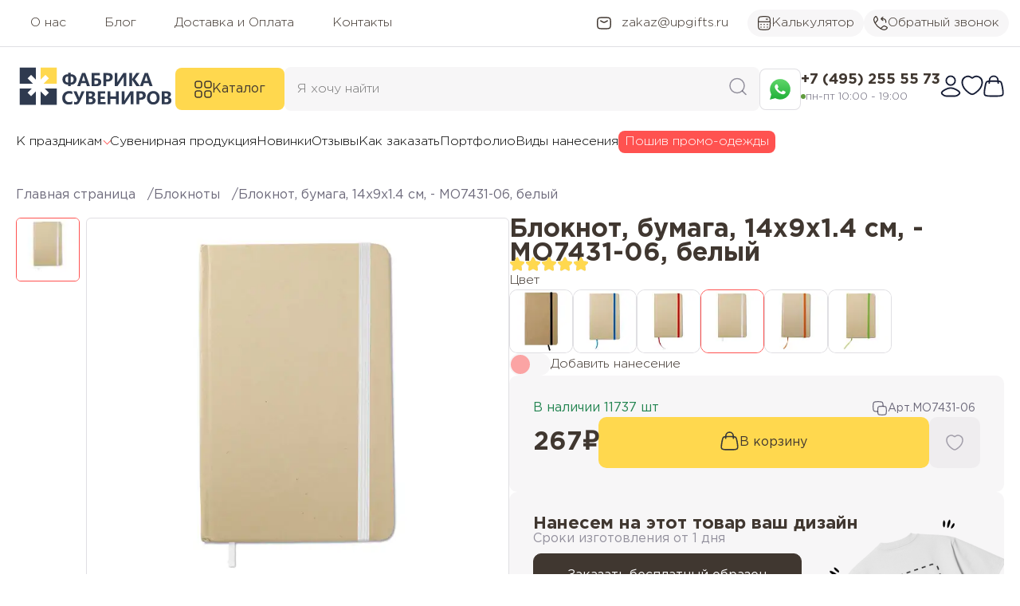

--- FILE ---
content_type: text/html; charset=UTF-8
request_url: https://upgifts.ru/cat-bloknoty-s-logotipom/bloknot-361640658/784798/
body_size: 46873
content:
<!DOCTYPE html>
<html xml:lang="ru" lang="ru">
<head>
    <meta charset="UTF-8">
	<meta http-equiv="X-UA-Compatible" content="IE=edge"/>
    <!-- canonical -->
        <meta name="description" content="Блокнот,  Материал: бумага;  Размер товара (см): 14x9x1.4 см;  купить с нанесением логотипа / текста в Фабрике сувениров." />
<meta name="robots" content="index, follow" />
    
		<meta name="viewport" content="initial-scale=1.0, minimum-scale=1.0, width=device-width, shrink-to-fit=no">
	    <!-- title -->
	<title itemprop="headline">Купить Блокнот, бумага, 14x9x1.4 см,  - MO7431-06, белый по стоимости 267 ₽</title>

	<link rel="apple-touch-icon" sizes="120x120" href="/favicon/apple-touch-icon.png">
	<link rel="icon" type="image/png" sizes="32x32" href="/favicon/favicon-32x32.png">
	<link rel="icon" type="image/png" sizes="16x16" href="/favicon/favicon-16x16.png">
	<link rel="shortcut icon" type="image/x-icon" href="/favicon/favicon.ico"/>
	<link rel="icon" type="image/x-icon" href="/favicon/favicon.ico">
	<link rel="manifest" href="/favicon/site.webmanifest">
	<link rel="mask-icon" href="/favicon/safari-pinned-tab.svg" color="#5bbad5">

	<link rel="preload" href="/fonts/gothampro/GothamPro.woff" as="font" type="font/woff" crossorigin="anonymous">
	<link rel="preload" href="/fonts/gothampro/GothamPro-Light.woff" as="font" type="font/woff" crossorigin="anonymous">
	<link rel="preload" href="/fonts/gothampro/GothamPro-Medium.woff" as="font" type="font/woff" crossorigin="anonymous">
	<link rel="preload" href="/fonts/gothampro/GothamPro-Bold.woff" as="font" type="font/woff" crossorigin="anonymous">

	<meta name="msapplication-TileColor" content="#da532c">
	<meta name="theme-color" content="#ffffff">
	<meta name="geo.placename" content="Москва, Россия, Волгоградский пр-т., 47, Бизнес-центр КУБ, офис 425"/>
	<meta name="geo.position" content="55.7126, 37.7239"/>
	<meta name="geo.region" content="RU-"/>
	<meta name="ICBM" content="55.7126, 37.7239"/>
    
		<script type="text/javascript" data-skip-moving="true">(function(w, d, n) {var cl = "bx-core";var ht = d.documentElement;var htc = ht ? ht.className : undefined;if (htc === undefined || htc.indexOf(cl) !== -1){return;}var ua = n.userAgent;if (/(iPad;)|(iPhone;)/i.test(ua)){cl += " bx-ios";}else if (/Windows/i.test(ua)){cl += ' bx-win';}else if (/Macintosh/i.test(ua)){cl += " bx-mac";}else if (/Linux/i.test(ua) && !/Android/i.test(ua)){cl += " bx-linux";}else if (/Android/i.test(ua)){cl += " bx-android";}cl += (/(ipad|iphone|android|mobile|touch)/i.test(ua) ? " bx-touch" : " bx-no-touch");cl += w.devicePixelRatio && w.devicePixelRatio >= 2? " bx-retina": " bx-no-retina";var ieVersion = -1;if (/AppleWebKit/.test(ua)){cl += " bx-chrome";}else if (/Opera/.test(ua)){cl += " bx-opera";}else if (/Firefox/.test(ua)){cl += " bx-firefox";}ht.className = htc ? htc + " " + cl : cl;})(window, document, navigator);</script>

<link href="/bitrix/js/ui/design-tokens/dist/ui.design-tokens.min.css?174879016622029" type="text/css"  rel="stylesheet" />

<link href="/bitrix/js/main/popup/dist/main.popup.bundle.min.css?174879016026598" type="text/css"  rel="stylesheet" />
<link href="/bitrix/cache/css/s1/Upgifts2023/page_b01d244c8b0329fbf8214896fdf81afc/page_b01d244c8b0329fbf8214896fdf81afc_v1.css?174936748240892" type="text/css"  rel="stylesheet" />
<link href="/bitrix/cache/css/s1/Upgifts2023/template_fc0861509f97d410d23cab05a57e9370/template_fc0861509f97d410d23cab05a57e9370_v1.css?174903349144675" type="text/css"  data-template-style="true" rel="stylesheet" />







<link rel="canonical" href="https://upgifts.ru/cat-bloknoty-s-logotipom/bloknot-361640658/784798/" />
<meta property="og:title" content="Блокнот  купить с нанесением логотипа / текста в Фабрике сувениров."/>
<meta property="og:type" content="website"/>
<meta property="og:url" content="https://upgifts.ru/cat-bloknoty-s-logotipom/bloknot-361640658/784798/"/>
<meta property="og:image" content="https://upgifts.ru/upload/iblock/e52/a4v3nwfeimulxouctpiscdzbfatwid9g.jpg"/>
<meta property="og:image:width" content="700" />
<meta property="og:image:height" content="700" />
<meta property="og:description" content="Блокнот,  Материал: бумага;  Размер товара (см): 14x9x1.4 см;  купить с нанесением логотипа / текста в Фабрике сувениров."/>

	</head>
<body>
	
	    <header>

		<!--'start_frame_cache_5sj6Cy'-->        <div class="first-h-section desctop-content">
            <div class="header-section">
                                <nav class="main-navigation" itemscope itemtype="http://schema.org/SiteNavigationElement">
				<a href="/about/" itemprop="url"><span itemprop="name">О нас</span></a>
					<a href="/news/" itemprop="url"><span itemprop="name">Блог</span></a>
					<a href="/delivery-and-pay/" itemprop="url"><span itemprop="name">Доставка и Оплата</span></a>
					<a href="/about/contacts/" itemprop="url"><span itemprop="name">Контакты</span></a>
			</nav>

                <a class="header-button" href="mailto:zakaz@upgifts.ru">
                    <svg xmlns="http://www.w3.org/2000/svg" width="20" height="16" viewBox="0 0 20 16" fill="none">
                        <path d="M5.8335 5.08333L8.28518 6.53285C9.71451 7.37793 10.2858 7.37793 11.7152 6.53285L14.1668 5.08333"
                            stroke="#403730" stroke-width="1.5" stroke-linecap="round" stroke-linejoin="round" />
                        <path
                            d="M1.67989 9.22966C1.73437 11.7843 1.76161 13.0616 2.70421 14.0078C3.64682 14.954 4.95869 14.9869 7.58244 15.0528C9.19951 15.0935 10.8007 15.0935 12.4177 15.0528C15.0415 14.9869 16.3533 14.954 17.296 14.0078C18.2386 13.0616 18.2658 11.7843 18.3203 9.22966C18.3378 8.40826 18.3378 7.59171 18.3203 6.77031C18.2658 4.2157 18.2386 2.93839 17.296 1.9922C16.3534 1.04601 15.0415 1.01304 12.4177 0.94712C10.8007 0.90649 9.1995 0.906488 7.58243 0.947115C4.95869 1.01303 3.64682 1.04599 2.70421 1.99219C1.7616 2.93838 1.73436 4.21568 1.67989 6.77029C1.66237 7.5917 1.66237 8.40826 1.67989 9.22966Z"
                            stroke="#403730" stroke-width="1.5" stroke-linejoin="round" />

                    </svg>
                    <span>zakaz@upgifts.ru</span>
                </a>
                                <a href="/kalkulyator-naneseniya-logotipa-pod-zakaz/" class="gray-btn ">
                    <svg xmlns="http://www.w3.org/2000/svg" width="18" height="18" viewBox="0 0 18 18" fill="none">
                        <path d="M1.5 7.33333H16.5" stroke="#403730" stroke-width="1.25" stroke-linejoin="round" />
                        <path d="M11.5 4L13.1667 4" stroke="#403730" stroke-width="1.25" stroke-linecap="round" stroke-linejoin="round" />
                        <path
                            d="M16.5 9.83333V8.16666C16.5 4.63113 16.5 2.86336 15.4016 1.76501C14.3033 0.666663 12.5355 0.666663 9 0.666663C5.46447 0.666663 3.6967 0.666663 2.59835 1.76501C1.5 2.86336 1.5 4.63113 1.5 8.16666V9.83333C1.5 13.3689 1.5 15.1366 2.59835 16.235C3.6967 17.3333 5.46447 17.3333 9 17.3333C12.5355 17.3333 14.3033 17.3333 15.4016 16.235C16.5 15.1366 16.5 13.3689 16.5 9.83333Z"
                            stroke="#403730" stroke-width="1.25" />
                        <path d="M4.83325 10.6667H5.27185M8.78062 10.6667H9.21922M12.728 10.6667H13.1666" stroke="#403730"
                            stroke-width="1.25" stroke-linecap="round" stroke-linejoin="round" />
                        <path d="M4.83325 14H5.27185M8.78062 14H9.21922M12.728 14H13.1666" stroke="#403730" stroke-width="1.25"
                            stroke-linecap="round" stroke-linejoin="round" />
                    </svg>
                    Калькулятор
                </a>
                
                <button class="header-button gray-btn"  data-modal="callback">
                    <svg xmlns="http://www.w3.org/2000/svg" width="18" height="18" viewBox="0 0 18 18" fill="none">
                        <path
                            d="M2.1481 8.95196C1.35808 7.57442 0.976621 6.44957 0.746612 5.30934C0.406433 3.62298 1.18492 1.97567 2.47457 0.924562C3.01962 0.480319 3.64444 0.632099 3.96675 1.21033L4.6944 2.51576C5.27116 3.55047 5.55953 4.06783 5.50233 4.61633C5.44514 5.16482 5.05622 5.61155 4.27839 6.505L2.1481 8.95196ZM2.1481 8.95196C3.74717 11.7402 6.25661 14.2511 9.04812 15.852M9.04812 15.852C10.4257 16.642 11.5505 17.0235 12.6907 17.2535C14.3771 17.5936 16.0244 16.8152 17.0755 15.5255C17.5198 14.9805 17.368 14.3556 16.7897 14.0333L15.4843 13.3057C14.4496 12.7289 13.9323 12.4405 13.3838 12.4977C12.8353 12.5549 12.3885 12.9439 11.4951 13.7217L9.04812 15.852Z"
                            stroke="#403730" stroke-width="1.25" stroke-linejoin="round" />
                        <path
                            d="M15.0416 8.16667C15.0416 8.51184 15.3214 8.79167 15.6666 8.79167C16.0118 8.79167 16.2916 8.51184 16.2916 8.16667H15.0416ZM11.481 6.11484C11.7285 6.35543 12.1242 6.34981 12.3648 6.10228C12.6053 5.85476 12.5997 5.45908 12.3522 5.21849L11.481 6.11484ZM12.3522 1.94818C12.5997 1.70759 12.6053 1.3119 12.3648 1.06438C12.1242 0.816861 11.7285 0.811239 11.481 1.05182L12.3522 1.94818ZM9.83325 4.20833H12.3333V2.95833H9.83325V4.20833ZM15.0416 6.91667V8.16667H16.2916V6.91667H15.0416ZM12.3333 4.20833C13.829 4.20833 15.0416 5.4209 15.0416 6.91667H16.2916C16.2916 4.73054 14.5194 2.95833 12.3333 2.95833V4.20833ZM9.20825 3.58333C9.20825 3.79857 9.28244 3.98395 9.35443 4.11848C9.42908 4.25797 9.52572 4.38764 9.6237 4.50268C9.81922 4.73224 10.0707 4.96188 10.3128 5.16705C10.5577 5.37453 10.8152 5.5754 11.0272 5.74191C11.2534 5.91957 11.4049 6.04092 11.481 6.11484L12.3522 5.21849C12.2175 5.0876 12.0033 4.91908 11.7993 4.75889C11.5812 4.58755 11.3442 4.4026 11.1209 4.21338C10.8949 4.02186 10.7046 3.84394 10.5753 3.69218C10.5109 3.61655 10.4744 3.56211 10.4565 3.52869C10.436 3.49031 10.4583 3.51398 10.4583 3.58333L9.20825 3.58333ZM11.481 1.05182C11.4049 1.12574 11.2534 1.2471 11.0272 1.42476C10.8152 1.59127 10.5577 1.79213 10.3128 1.99961C10.0707 2.20478 9.81922 2.43443 9.6237 2.66399C9.52572 2.77903 9.42908 2.90869 9.35443 3.04819C9.28244 3.18272 9.20825 3.3681 9.20825 3.58333L10.4583 3.58333C10.4583 3.65269 10.436 3.67635 10.4565 3.63798C10.4744 3.60456 10.5109 3.55012 10.5753 3.47449C10.7046 3.32272 10.8949 3.14481 11.1209 2.95328C11.3442 2.76407 11.5812 2.57911 11.7993 2.40778C12.0033 2.24759 12.2175 2.07906 12.3522 1.94818L11.481 1.05182Z"
                            fill="#403730" />
                    </svg>
                    Обратный звонок
                </button>
            </div>
        </div>

        <div class="header-section header-section-center desctop-content">
                        <a href="/">
                <img src="/img/logo.svg" alt="Фабрика сувениров" width="200" height="50">
            </a>
            
            <button class="catalog-button">
                <svg xmlns="http://www.w3.org/2000/svg" width="22" height="22" viewBox="0 0 22 22" fill="none">
                    <path class="close" d="m5.7 17.2l-1-0.9 5.3-5.3-5.3-5.3 1-1 5.3 5.3 5.3-5.3 0.9 1-5.2 5.3 5.3 5.3-1 0.9-5.3-5.2z" fill="var(--white)"/>
                    <path
                        d="M1 17C1 15.4596 1 14.6893 1.34673 14.1235C1.54074 13.8069 1.80693 13.5407 2.12353 13.3467C2.68934 13 3.45956 13 5 13C6.54044 13 7.31066 13 7.87647 13.3467C8.19307 13.5407 8.45926 13.8069 8.65327 14.1235C9 14.6893 9 15.4596 9 17C9 18.5404 9 19.3107 8.65327 19.8765C8.45926 20.1931 8.19307 20.4593 7.87647 20.6533C7.31066 21 6.54044 21 5 21C3.45956 21 2.68934 21 2.12353 20.6533C1.80693 20.4593 1.54074 20.1931 1.34673 19.8765C1 19.3107 1 18.5404 1 17Z"
                        stroke="#403730" stroke-width="1.5" />
                    <path
                        d="M13 17C13 15.4596 13 14.6893 13.3467 14.1235C13.5407 13.8069 13.8069 13.5407 14.1235 13.3467C14.6893 13 15.4596 13 17 13C18.5404 13 19.3107 13 19.8765 13.3467C20.1931 13.5407 20.4593 13.8069 20.6533 14.1235C21 14.6893 21 15.4596 21 17C21 18.5404 21 19.3107 20.6533 19.8765C20.4593 20.1931 20.1931 20.4593 19.8765 20.6533C19.3107 21 18.5404 21 17 21C15.4596 21 14.6893 21 14.1235 20.6533C13.8069 20.4593 13.5407 20.1931 13.3467 19.8765C13 19.3107 13 18.5404 13 17Z"
                        stroke="#403730" stroke-width="1.5" />
                    <path
                        d="M1 5C1 3.45956 1 2.68934 1.34673 2.12353C1.54074 1.80693 1.80693 1.54074 2.12353 1.34673C2.68934 1 3.45956 1 5 1C6.54044 1 7.31066 1 7.87647 1.34673C8.19307 1.54074 8.45926 1.80693 8.65327 2.12353C9 2.68934 9 3.45956 9 5C9 6.54044 9 7.31066 8.65327 7.87647C8.45926 8.19307 8.19307 8.45926 7.87647 8.65327C7.31066 9 6.54044 9 5 9C3.45956 9 2.68934 9 2.12353 8.65327C1.80693 8.45926 1.54074 8.19307 1.34673 7.87647C1 7.31066 1 6.54044 1 5Z"
                        stroke="#403730" stroke-width="1.5" />
                    <path
                        d="M13 5C13 3.45956 13 2.68934 13.3467 2.12353C13.5407 1.80693 13.8069 1.54074 14.1235 1.34673C14.6893 1 15.4596 1 17 1C18.5404 1 19.3107 1 19.8765 1.34673C20.1931 1.54074 20.4593 1.80693 20.6533 2.12353C21 2.68934 21 3.45956 21 5C21 6.54044 21 7.31066 20.6533 7.87647C20.4593 8.19307 20.1931 8.45926 19.8765 8.65327C19.3107 9 18.5404 9 17 9C15.4596 9 14.6893 9 14.1235 8.65327C13.8069 8.45926 13.5407 8.19307 13.3467 7.87647C13 7.31066 13 6.54044 13 5Z"
                        stroke="#403730" stroke-width="1.5" />
                </svg>
                Каталог
            </button>
            <div id="static-search">
                	<form class="search search-form" action="/search/">
		<input id="search" placeholder="Я хочу найти" type="text" name="q" value="" autocomplete="off" class="bx-form-control"/>
		<button aria-label="Поиск сувенирной продукции по каталогу Фабрики сувениров" type="submit" name="s">
			<svg xmlns="http://www.w3.org/2000/svg" width="22" height="22" viewBox="0 0 22 22" fill="none">
				<path d="M16.5 16.5L21 21" stroke="#2F2B43" stroke-opacity="0.5" stroke-width="1.5" stroke-linecap="round"
					stroke-linejoin="round" />
				<path
					d="M19 10C19 5.02944 14.9706 1 10 1C5.02944 1 1 5.02944 1 10C1 14.9706 5.02944 19 10 19C14.9706 19 19 14.9706 19 10Z"
					stroke="#2F2B43" stroke-opacity="0.5" stroke-width="1.5" stroke-linejoin="round" />
			</svg>
		</button>
		<span id="srbox_preloader_item" class="bx-searchtitle-preloader " ></span>
	</form>
	<div id="srbox"></div>
	
				
	
            </div>

            <div class="header-contacts">

                <button type="button" class="wapp reflink whatsapp-link" aria-label="Написать сообшение в WhatsApp" data-link="/send?phone=79252026471&amp;text=Здравствуйте. У меня вопрос по сувенирной продукции:" rel="nofollow noopener" onclick="ym(43242342,'reachGoal','wsup'); return true;">
                    <svg xmlns="http://www.w3.org/2000/svg" width="30" height="30" viewBox="0 0 30 30" fill="none">
                            <path
                                d="M2.21579 14.884C2.21499 17.1354 2.80592 19.3335 3.92956 21.2713L2.10815 27.8917L8.91369 26.1152C10.7888 27.1324 12.8999 27.6694 15.0484 27.6701H15.054C22.1294 27.6701 27.8884 21.9384 27.8915 14.894C27.8928 11.4802 26.5587 8.27056 24.1347 5.8554C21.7111 3.44058 18.488 2.10997 15.0534 2.10837C7.9776 2.10837 2.21854 7.83927 2.21547 14.884L2.21579 14.884ZM15.0538 27.67H15.0539H15.0538C15.0536 27.67 15.0535 27.67 15.0538 27.67Z"
                                fill="url(#paint0_linear_254_277)" />
                            <path fill-rule="evenodd" clip-rule="evenodd"
                                d="M11.7324 9.34687C11.4834 8.79599 11.2215 8.78496 10.9847 8.77527C10.7909 8.76706 10.5693 8.7676 10.3479 8.7676C10.1263 8.7676 9.76631 8.85039 9.46191 9.18141C9.15724 9.51244 8.29883 10.3126 8.29883 11.9401C8.29883 13.5676 9.48966 15.1402 9.65557 15.3612C9.82176 15.5817 11.9543 19.0282 15.3314 20.354C18.1384 21.4559 18.7096 21.2368 19.3188 21.1816C19.928 21.1265 21.2847 20.3816 21.5615 19.6092C21.8385 18.8369 21.8385 18.1748 21.7554 18.0366C21.6724 17.8987 21.4508 17.8159 21.1185 17.6506C20.7861 17.4852 19.1526 16.6849 18.8481 16.5745C18.5434 16.4642 18.3219 16.4091 18.1002 16.7403C17.8787 17.0711 17.2423 17.8159 17.0484 18.0366C16.8546 18.2576 16.6607 18.2852 16.3285 18.1198C15.9961 17.9538 14.9259 17.6048 13.6563 16.4781C12.6685 15.6013 12.0017 14.5186 11.8078 14.1874C11.614 13.8566 11.7871 13.6774 11.9537 13.5125C12.103 13.3643 12.2861 13.1263 12.4523 12.9332C12.6181 12.74 12.6734 12.6022 12.7841 12.3815C12.895 12.1608 12.8396 11.9676 12.7565 11.8021C12.6734 11.6367 12.0276 10.0009 11.7322 9.34677"
                                fill="white" />
                            <defs>
                                <linearGradient id="paint0_linear_254_277" x1="15" y1="27.889" x2="15" y2="2.10566"
                                    gradientUnits="userSpaceOnUse">
                                    <stop stop-color="#20B038" />
                                    <stop offset="1" stop-color="#60D66A" />
                                </linearGradient>
                            </defs>
                        </svg>
                </button>

                <div class="contact-info">
                    <a href="tel:+74952555573">+7 (495) 255 55 73</a>
                    <span>пн-пт 10:00 - 19:00</span>
                </div>
            </div>

            <nav class="user-navigation">
                            <button  class="hlink" type="button" data-modal="login-page" data-headerText="Вход в личный кабинет" aria-label="Войти в личный кабинет">
                    <svg xmlns="http://www.w3.org/2000/svg" width="26" height="28" viewBox="0 0 26 28" fill="none">
                        <path
                            d="M6.22197 18.352C4.45351 19.405 -0.183294 21.5551 2.64083 24.2457C4.02039 25.56 5.55686 26.5 7.48859 26.5H18.5114C20.4431 26.5 21.9796 25.56 23.3592 24.2457C26.1833 21.5551 21.5465 19.405 19.778 18.352C15.631 15.8827 10.369 15.8827 6.22197 18.352Z"
                            stroke="#141B34" stroke-width="1.875" stroke-linecap="round" stroke-linejoin="round" />
                        <path
                            d="M18.625 7.125C18.625 10.2316 16.1066 12.75 13 12.75C9.8934 12.75 7.375 10.2316 7.375 7.125C7.375 4.0184 9.8934 1.5 13 1.5C16.1066 1.5 18.625 4.0184 18.625 7.125Z"
                            stroke="#141B34" stroke-width="1.875" />
                    </svg>
                </button>
                
                <a href="/favorite/" id="desctopFavCounter" aria-label="Избранные товары">
                    <svg xmlns="http://www.w3.org/2000/svg" width="28" height="26" viewBox="0 0 28 26" fill="none">
                        <path
                            d="M23.3282 2.99269C19.9761 0.936536 17.0505 1.76514 15.2929 3.08502C14.5723 3.6262 14.212 3.89679 14 3.89679C13.788 3.89679 13.4277 3.6262 12.7071 3.08502C10.9495 1.76514 8.02386 0.936536 4.6718 2.99269C0.272586 5.69117 -0.722849 14.5936 9.42441 22.1042C11.3571 23.5347 12.3235 24.25 14 24.25C15.6765 24.25 16.6429 23.5347 18.5756 22.1042C28.7229 14.5936 27.7274 5.69117 23.3282 2.99269Z"
                            stroke="#141B34" stroke-width="1.875" stroke-linecap="round" />
                    </svg>
                </a>
                
                                <a href="/cart/" id="desctopCartCounter" aria-label="Перейти в корзину">
                    <svg xmlns="http://www.w3.org/2000/svg" width="26" height="28" viewBox="0 0 26 28" fill="none">
                        <path
                            d="M1.82705 17.0517L2.2836 14.3731C2.8232 11.2073 3.09299 9.62438 4.16143 8.68719C5.22986 7.75 6.76463 7.75 9.83418 7.75H16.1658C19.2354 7.75 20.7701 7.75 21.8386 8.68719C22.907 9.62438 23.1768 11.2073 23.7164 14.3731L24.173 17.0517C24.9196 21.4325 25.293 23.6228 24.1433 25.0614C22.9937 26.5 20.8699 26.5 16.6224 26.5H9.37763C5.13007 26.5 3.0063 26.5 1.85666 25.0614C0.707029 23.6228 1.08037 21.4325 1.82705 17.0517Z"
                            stroke="#141B34" stroke-width="1.875" />
                        <path
                            d="M7.375 10.25L7.64376 6.48729C7.84449 3.6772 10.1828 1.5 13 1.5C15.8172 1.5 18.1555 3.6772 18.3562 6.48729L18.625 10.25"
                            stroke="#141B34" stroke-width="1.875" stroke-linecap="round" />
                    </svg>
                </a>

                            </nav>
        </div>

        <div class="header-section nav-section desctop-content">
            <nav class="additional-navigation" itemscope itemtype="http://schema.org/SiteNavigationElement">
                	<ul>
		<li class="subnav" itemscope itemtype="http://schema.org/ListItem">
			<a href="https://upgifts.ru/suveniry-k-prazdnikam/" itemprop="url">
				<span itemprop="name">
					К праздникам
				</span>
			</a>
			<ul>
				<li><a href="/suveniry-k-prazdnikam/podarki-avtomobilistu/" itemprop="url" itemprop="name"><span itemprop="name">Подарки автомобилисту</span></a></li><li><a href="/suveniry-k-prazdnikam/podarki-bankovskomu-rabotniku/" itemprop="url" itemprop="name"><span itemprop="name">Подарки банковскому работнику</span></a></li><li><a href="/suveniry-k-prazdnikam/podarki-detyam/" itemprop="url" itemprop="name"><span itemprop="name">Подарки детям</span></a></li><li><a href="/suveniry-k-prazdnikam/podarki-ko-dnyu-neftyanika/" itemprop="url" itemprop="name"><span itemprop="name">Подарки ко Дню нефтяника</span></a></li><li><a href="/suveniry-k-prazdnikam/podarki-ko-dnyu-shakhtera/" itemprop="url" itemprop="name"><span itemprop="name">Подарки ко Дню шахтера</span></a></li><li><a href="/suveniry-k-prazdnikam/podarki-ko-dnyu-elektrosvyazi/" itemprop="url" itemprop="name"><span itemprop="name">Подарки ко Дню электросвязи</span></a></li><li><a href="/suveniry-k-prazdnikam/podarki-ko-dnyu-energetika/" itemprop="url" itemprop="name"><span itemprop="name">Подарки ко Дню энергетика</span></a></li><li><a href="/suveniry-k-prazdnikam/podarki-moryakam/" itemprop="url" itemprop="name"><span itemprop="name">Подарки морякам</span></a></li><li><a href="/suveniry-k-prazdnikam/podarki-na-14-fevralya/" itemprop="url" itemprop="name"><span itemprop="name">Подарки на 14 февраля</span></a></li><li><a href="/suveniry-k-prazdnikam/podarki-na-den-aviatsii/" itemprop="url" itemprop="name"><span itemprop="name">Подарки на День авиации</span></a></li><li><a href="/suveniry-k-prazdnikam/podarki-na-den-geologa/" itemprop="url" itemprop="name"><span itemprop="name">Подарки на День геолога</span></a></li><li><a href="/suveniry-k-prazdnikam/podarki-na-den-zheleznodorozhnika/" itemprop="url" itemprop="name"><span itemprop="name">Подарки на День железнодорожника</span></a></li><li><a href="/suveniry-k-prazdnikam/podarki-na-den-znaniy/" itemprop="url" itemprop="name"><span itemprop="name">Подарки на День знаний</span></a></li><li><a href="/suveniry-k-prazdnikam/podarki-na-den-meditsinskogo-rabotnika/" itemprop="url" itemprop="name"><span itemprop="name">Подарки на День медицинского работника</span></a></li><li><a href="/suveniry-k-prazdnikam/podarki-na-den-metallurga/" itemprop="url" itemprop="name"><span itemprop="name">Подарки на День металлурга</span></a></li><li><a href="/suveniry-k-prazdnikam/podarki-na-den-pobedy/" itemprop="url" itemprop="name"><span itemprop="name">Подарки на День Победы</span></a></li><li><a href="/suveniry-k-prazdnikam/podarki-na-den-politsii/" itemprop="url" itemprop="name"><span itemprop="name">Подарки на День полиции</span></a></li><li><a href="/suveniry-k-prazdnikam/podarki-na-den-rossii/" itemprop="url" itemprop="name"><span itemprop="name">Подарки на День России</span></a></li><li><a href="/suveniry-k-prazdnikam/podarki-na-den-stroitelya/" itemprop="url" itemprop="name"><span itemprop="name">Подарки на День строителя</span></a></li><li><a href="/suveniry-k-prazdnikam/podarki-na-den-uchitelya/" itemprop="url" itemprop="name"><span itemprop="name">Подарки на День учителя</span></a></li><li><a href="/suveniry-k-prazdnikam/podarki-na-den-khimika/" itemprop="url" itemprop="name"><span itemprop="name">Подарки на День химика</span></a></li><li><a href="/suveniry-k-prazdnikam/podarki-na-den-yurista/" itemprop="url" itemprop="name"><span itemprop="name">Подарки на День юриста</span></a></li><li><a href="/suveniry-k-prazdnikam/podarki-na-yubiley-kompanii/" itemprop="url" itemprop="name"><span itemprop="name">Подарки на юбилей компании</span></a></li><li><a href="/suveniry-k-prazdnikam/podarki-nachalniku/" itemprop="url" itemprop="name"><span itemprop="name">Подарки начальнику</span></a></li><li><a href="/suveniry-k-prazdnikam/podarki-programmistam/" itemprop="url" itemprop="name"><span itemprop="name">Подарки программистам</span></a></li><li><a href="/suveniry-k-prazdnikam/podarki-sistemnym-administratoram/" itemprop="url" itemprop="name"><span itemprop="name">Подарки системным администраторам</span></a></li><li><a href="/suveniry-k-prazdnikam/podarok-kollege/" itemprop="url" itemprop="name"><span itemprop="name">Подарок коллеге</span></a></li><li><a href="/suveniry-k-prazdnikam/suveniry-k-23-fevralya/" itemprop="url" itemprop="name"><span itemprop="name">Сувениры к 23 февраля</span></a></li><li><a href="/suveniry-k-prazdnikam/suveniry-k-8-marta/" itemprop="url" itemprop="name"><span itemprop="name">Сувениры к 8 марта</span></a></li>			</ul>
		</li>
					<li  itemscope itemtype="http://schema.org/ListItem">
									<a href="/catalog-suvenirov/" itemprop="url" itemprop="name">
						<span itemprop="name">
							Сувенирная продукция						</span>
					</a>
				
							</li>
					<li  itemscope itemtype="http://schema.org/ListItem">
									<a href="/new/" itemprop="url" itemprop="name">
						<span itemprop="name">
							Новинки						</span>
					</a>
				
							</li>
					<li  itemscope itemtype="http://schema.org/ListItem">
									<a href="/reviews/" itemprop="url" itemprop="name">
						<span itemprop="name">
							Отзывы						</span>
					</a>
				
							</li>
					<li  itemscope itemtype="http://schema.org/ListItem">
									<a href="/how-to-order/" itemprop="url" itemprop="name">
						<span itemprop="name">
							Как заказать						</span>
					</a>
				
							</li>
					<li  itemscope itemtype="http://schema.org/ListItem">
									<a href="/portfolio/" itemprop="url" itemprop="name">
						<span itemprop="name">
							Портфолио						</span>
					</a>
				
							</li>
					<li  itemscope itemtype="http://schema.org/ListItem">
									<a href="/vidy-naneseniya/" itemprop="url" itemprop="name">
						<span itemprop="name">
							Виды нанесения						</span>
					</a>
				
							</li>
				<li>
			<a href="/poshiv/" class="btn-poshiv">Пошив промо-одежды</a>
		</li>
	</ul>
            </nav>
        </div>
        <div id="catalog" class="desctop-content">
            <div class="max-width">
                <div class="header-catalog">
                </div>
                <div class="head-subcat">
                    <div class="namesubcat"></div>
                    <div class="subcat-items">
                    </div>
                </div>
            </div>
        </div>

        <section class="header-nav mobile-content">
            <button type="button" data-modal="header-nav" aria-label="Открыть основное меню">
                <svg xmlns="http://www.w3.org/2000/svg" width="18" height="16" viewBox="0 0 18 16" fill="none">
                    <path d="M1 1L17 1" stroke="#2F2B43" stroke-opacity="0.7" stroke-width="1.5" stroke-linecap="round" stroke-linejoin="round"/>
                    <path d="M1 8L17 8" stroke="#2F2B43" stroke-opacity="0.7" stroke-width="1.5" stroke-linecap="round" stroke-linejoin="round"/>
                    <path d="M1 15L17 15" stroke="#2F2B43" stroke-opacity="0.7" stroke-width="1.5" stroke-linecap="round" stroke-linejoin="round"/>
                </svg>
            </button>
            <a class="m-logo" href="/">
                <img  src="/images/logo.svg" alt="Фабрика сувениров">
            </a>
            <button type="button" data-modal="mobile-catalog" aria-label="Открыть поиск">
                <svg xmlns="http://www.w3.org/2000/svg" width="22" height="22" viewBox="0 0 22 22" fill="none">
                    <path d="M16.5 16.5L21 21" stroke="#2F2B43" stroke-opacity="0.7" stroke-width="1.5" stroke-linecap="round" stroke-linejoin="round"/>
                    <path d="M19 10C19 5.02944 14.9706 1 10 1C5.02944 1 1 5.02944 1 10C1 14.9706 5.02944 19 10 19C14.9706 19 19 14.9706 19 10Z" stroke="#2F2B43" stroke-opacity="0.7" stroke-width="1.5" stroke-linejoin="round"/>
                </svg>
            </button>
        </section>
        <section class="header-fixed-nav mobile-content">
            <a href="/">
                <svg xmlns="http://www.w3.org/2000/svg" width="23" height="22" viewBox="0 0 23 22" fill="none">
                    <path d="M11.6001 16H11.6091" stroke="#6C697A" stroke-width="2" stroke-linecap="round" stroke-linejoin="round"/>
                    <path d="M19.6001 7.5V12.5C19.6001 16.2712 19.6001 18.1569 18.4285 19.3284C17.257 20.5 15.3713 20.5 11.6001 20.5C7.82886 20.5 5.94324 20.5 4.77167 19.3284C3.6001 18.1569 3.6001 16.2712 3.6001 12.5V7.5" stroke="#6C697A" stroke-width="1.5"/>
                    <path d="M21.6001 9.5L17.257 5.33548C14.5903 2.77849 13.257 1.5 11.6001 1.5C9.94324 1.5 8.60991 2.77849 5.94325 5.33548L1.6001 9.5" stroke="#6C697A" stroke-width="1.5" stroke-linecap="round"/>
                </svg>
                Главная
            </a>
            <button type="button"  data-modal="mobile-catalog">
                <svg xmlns="http://www.w3.org/2000/svg" width="22" height="20" viewBox="0 0 22 20" fill="none">
                    <path d="M20.27 19.5303C20.5629 19.8232 21.0377 19.8232 21.3306 19.5303C21.6235 19.2374 21.6235 18.7626 21.3306 18.4697L20.27 19.5303ZM17.87 17.1303L20.27 19.5303L21.3306 18.4697L18.9306 16.0697L17.87 17.1303ZM20.3503 12.4C20.3503 9.00345 17.5968 6.25 14.2003 6.25V7.75C16.7684 7.75 18.8503 9.83188 18.8503 12.4H20.3503ZM14.2003 6.25C10.8037 6.25 8.05029 9.00345 8.05029 12.4H9.55029C9.55029 9.83188 11.6322 7.75 14.2003 7.75V6.25ZM8.05029 12.4C8.05029 15.7966 10.8037 18.55 14.2003 18.55V17.05C11.6322 17.05 9.55029 14.9681 9.55029 12.4H8.05029ZM14.2003 18.55C17.5968 18.55 20.3503 15.7966 20.3503 12.4H18.8503C18.8503 14.9681 16.7684 17.05 14.2003 17.05V18.55Z" fill="#6C697A"/>
                    <path d="M0.800293 8L5.80029 8.00004" stroke="#6C697A" stroke-width="1.5" stroke-linecap="round" stroke-linejoin="round"/>
                    <path d="M0.800293 15H5.80029" stroke="#6C697A" stroke-width="1.5" stroke-linecap="round" stroke-linejoin="round"/>
                    <path d="M0.800293 1H17.8003" stroke="#6C697A" stroke-width="1.5" stroke-linecap="round" stroke-linejoin="round"/>
                </svg>
                Каталог
            </button>
                                <a href="/cart/" id="mobileCartCounter">
                    <svg xmlns="http://www.w3.org/2000/svg" width="22" height="22" viewBox="0 0 22 22" fill="none">
                        <path d="M2.06164 13.4413L2.42688 11.2985C2.85856 8.76583 3.0744 7.49951 3.92914 6.74975C4.78389 6 6.01171 6 8.46734 6H13.5327C15.9883 6 17.2161 6 18.0709 6.74975C18.9256 7.49951 19.1414 8.76583 19.5731 11.2985L19.9384 13.4413C20.5357 16.946 20.8344 18.6983 19.9147 19.8491C18.995 21 17.2959 21 13.8979 21H8.1021C4.70406 21 3.00504 21 2.08533 19.8491C1.16562 18.6983 1.4643 16.946 2.06164 13.4413Z" stroke="#6C697A" stroke-width="1.5"/>
                        <path d="M6.5 8L6.71501 4.98983C6.87559 2.74176 8.7462 1 11 1C13.2538 1 15.1244 2.74176 15.285 4.98983L15.5 8" stroke="#6C697A" stroke-width="1.5" stroke-linecap="round"/>
                    </svg>
                    Корзина
                </a>
                            <a href="/favorite/" id="mobileFavCounter">
                <svg xmlns="http://www.w3.org/2000/svg" width="22" height="20" viewBox="0 0 22 20" fill="none">
                    <path d="M18.6628 1.99415C15.9811 0.349229 13.6406 1.01211 12.2345 2.06801C11.658 2.50096 11.3698 2.71743 11.2002 2.71743C11.0306 2.71743 10.7423 2.50096 10.1658 2.06801C8.75981 1.01211 6.41928 0.349229 3.73763 1.99415C0.218264 4.15294 -0.578084 11.2749 7.53973 17.2834C9.08591 18.4278 9.85901 19 11.2002 19C12.5414 19 13.3145 18.4278 14.8607 17.2834C22.9785 11.2749 22.1821 4.15294 18.6628 1.99415Z" stroke="#6C697A" stroke-width="1.5" stroke-linecap="round"/>
                </svg>
                Избранное
            </a>
                        <button type="button" data-modal="login-page" data-headerText="Вход в личный кабинет" aria-label="Войти в личный кабинет">
                <svg xmlns="http://www.w3.org/2000/svg" width="21" height="22" viewBox="0 0 21 22" fill="none">
                    <path d="M4.97748 14.4816C3.56271 15.324 -0.146733 17.0441 2.11256 19.1966C3.21621 20.248 4.44539 21 5.99077 21H14.809C16.3544 21 17.5836 20.248 18.6872 19.1966C20.9465 17.0441 17.2371 15.324 15.8223 14.4816C12.5047 12.5061 8.29509 12.5061 4.97748 14.4816Z" stroke="#6C697A" stroke-width="1.5" stroke-linecap="round" stroke-linejoin="round"/>
                    <path d="M14.8999 5.5C14.8999 7.98528 12.8852 10 10.3999 10C7.91462 10 5.8999 7.98528 5.8999 5.5C5.8999 3.01472 7.91462 1 10.3999 1C12.8852 1 14.8999 3.01472 14.8999 5.5Z" stroke="#6C697A" stroke-width="1.5"/>
                </svg>
                Кабинет
            </button>
                    </section><!--'end_frame_cache_5sj6Cy'-->		
		<!--'start_frame_cache_vt9F7Q'--><!--'end_frame_cache_vt9F7Q'-->    </header>
		
    <main>

<nav aria-label="Breadcrumb" class="breadcrumbs max-width" itemscope itemtype="http://schema.org/BreadcrumbList"><ol>
			 <li itemprop="itemListElement" itemscope itemtype="http://schema.org/ListItem">
				<a href="/" title="Главная страница" itemprop="item">
					<span itemprop="name">Главная страница</span>
				</a>
				<meta itemprop="position" content="1" />
			 <li>
			 <li itemprop="itemListElement" itemscope itemtype="http://schema.org/ListItem">
				<a href="/cat-bloknoty-s-logotipom/" title="Блокноты" itemprop="item">
					<span itemprop="name">Блокноты</span>
				</a>
				<meta itemprop="position" content="2" />
			 <li>
			 <li>
				<span>Блокнот, бумага, 14x9x1.4 см,  - MO7431-06, белый</span>
			 <li></ol></nav><section class="product-page max-width" id="product" data-parent="784794" data-id="784798" itemscope itemtype="http://schema.org/Product">
	<div class="product-gallery">
		<div id="gallery-container">
			<div id="thumbnails-container">
				<span class="active"><img alt="Показать основное фото" src="/upload/webp/resize_cache/e52/80_80_1/a4v3nwfeimulxouctpiscdzbfatwid9g.webp" data-src="/upload/webp/iblock/e52/a4v3nwfeimulxouctpiscdzbfatwid9g.webp"></span>			</div>
			<div id="main-photo-container">
							<img id="main-photo" itemprop="image" src="/upload/webp/iblock/e52/a4v3nwfeimulxouctpiscdzbfatwid9g.webp" alt="Блокнот" >
						</div>
		</div>
	</div>
	<div class="product-description">
		<h1 itemprop="name">Блокнот, бумага, 14x9x1.4 см,  - MO7431-06, белый</h1>
		<div class="rate-sku">
			
			<div class="rate-star" data-rate="5"  itemprop="aggregateRating" itemscope itemtype="http://schema.org/AggregateRating">
				<span style="width: 100%"></span>
				<meta itemprop="ratingValue" content="5">
				<meta itemprop="ratingCount" content="5">
			</div>
		</div>
		<div class="product-variant-block">
			<div class="variant-label">
				Цвет
			</div>
			<div class="product-variant-color-box">
				<a  title="Блокнот" href="/cat-bloknoty-s-logotipom/bloknot-361640658/"><img src="/upload/webp/resize_cache/58e/100_100_1/rbwy57dzpzzhkprjv7e2a0kjv5juba0z.webp" height="100" width="100" alt="Блокнот"></a><a  title="Блокнот" href="/cat-bloknoty-s-logotipom/bloknot-361640658/784796/"><img src="/upload/webp/resize_cache/e9d/100_100_1/2cbc58lbkt4p3g562w3m32kv5h5e46f6.webp" height="100" width="100" alt="Блокнот"></a><a  title="Блокнот" href="/cat-bloknoty-s-logotipom/bloknot-361640658/784797/"><img src="/upload/webp/resize_cache/74d/100_100_1/aiormf706hqp2y9080uqyhbc1dbhiwde.webp" height="100" width="100" alt="Блокнот"></a><span class="active"><img src="/upload/webp/resize_cache/e52/100_100_1/a4v3nwfeimulxouctpiscdzbfatwid9g.webp" height="100" width="100" alt="Блокнот"></span><a  title="Блокнот" href="/cat-bloknoty-s-logotipom/bloknot-361640658/784799/"><img src="/upload/webp/resize_cache/c80/100_100_1/ok9lovm66fm1u6cc2h6p3hrhrttwg5yd.webp" height="100" width="100" alt="Блокнот"></a><a  title="Блокнот" href="/cat-bloknoty-s-logotipom/bloknot-361640658/784800/"><img src="/upload/webp/resize_cache/5e4/100_100_1/17dmcnlw44217od442ba772wxq45vske.webp" height="100" width="100" alt="Блокнот"></a>			</div>
		</div>
				<div class="product-nanform">
			<input type="checkbox" name="nanform-input" id="nanform-input" hidden>
			<label for="nanform-input">
				<div class="check-view"></div>
				Добавить нанесение
			</label>
			<div class="white-form form-nanform">
								<div class="input-area eform-100">
					<select name="vnan" id="vnan">
						<option selected="selected" value="Нужна консультация">Нужна консультация</option>
						<option value="Тампопечать">Тампопечать</option><option value="Тиснение">Тиснение</option><option value="Цифровая печать 5">Цифровая печать 5</option>					</select>
					<label for="vnan">Вид нанесения</label>
				</div>
								<div class="input-area eform-100">
					<input aria-label="Место нанесения" placeholder="Опишите в двух словах" type="text" id="mnan" name="mnan" autocomplete="on" value="">
					<label for="mnan">Место нанесения</label>
				</div>
				<div class="nan-width-height">
					<div class="input-area eform-100">
						<input aria-label="Размер нанесения, ШхВ" autocomplete="on" type="text" id="rnan" name="rnan" placeholder="ширина х высота">
						<label for="form_text_1">Размер нанесения, ШхВ</label>
					</div>
				</div>
			</div>
		</div>
		<div class="price-form" itemprop="offers" itemscope itemtype="http://schema.org/Offer">
			<div itemprop="hasMerchantReturnPolicy" itemscope itemtype="http://schema.org/MerchantReturnPolicy">
				<meta itemprop="returnPolicyCategory" content="MerchantReturnFiniteReturnWindow">
				<meta itemprop="merchantReturnDays" content="14">
				<meta itemprop="applicableCountry" content="RU">
				<meta itemprop="returnFees" content="ReturnFeesCustomerResponsibility">
				<meta itemprop="returnMethod" content="ReturnByMail">
				<meta itemprop="returnMethod" content="ReturnInStore">
			</div>
			<div itemprop="shippingDetails" itemscope itemtype="http://schema.org/OfferShippingDetails">
				<div itemprop="shippingRate" itemscope itemtype="http://schema.org/MonetaryAmount">
					<meta itemprop="currency" content="RUB">
					<meta itemprop="maxValue" content="2700">
				</div>
				<div itemprop="shippingDestination" itemscope itemtype="http://schema.org/DefinedRegion">
					<meta itemprop="addressCountry" content="RU">
				</div>
				<div itemprop="deliveryTime" itemscope itemtype="http://schema.org/ShippingDeliveryTime">
					<div itemprop="handlingTime" itemscope itemtype="http://schema.org/QuantitativeValue">
						<meta itemprop="minValue" content="0">
						<meta itemprop="maxValue" content="1">
						<meta itemprop="unitCode" content="DAY">
					</div>
					<div itemprop="transitTime" itemscope itemtype="http://schema.org/QuantitativeValue">
						<meta itemprop="minValue" content="1">
						<meta itemprop="maxValue" content="10">
						<meta itemprop="unitCode" content="DAY">
					</div>
				</div>
			</div>
			<div class="product-count-sku">
				<div class="product-count">
					В наличии <span>11737</span> шт
				</div>
				<button type="button" aria-label="Скопировать артикул: MO7431-06" id="sku-copy">
					<span class="pic-copy"></span>
					Арт.
					<span class="article">MO7431-06</span>
				</button>
			</div>
			<div class="product-price-btn-area">
				<div class="price-and-discount">

											<meta itemprop="image" content="/upload/webp/iblock/e52/a4v3nwfeimulxouctpiscdzbfatwid9g.webp">
										<meta itemprop="name" content="Блокнот, бумага, 14x9x1.4 см,  - MO7431-06, белый">
					<meta itemprop="price" content="267"><meta itemprop="priceCurrency" content="RUB">										<meta itemprop="availability" content="http://schema.org/InStock">
					<meta itemprop="priceValidUntil" content="2026-03-02T23:03:52Z">
					<div class="price"><span>267</span> ₽</div>				</div>
				<div class="product-btn-group">
					<div class="addcart-success">
						<div class="pmlin"  data-id="784798">
							<button type="button" onclick="changeCount()" aria-label="Удалить из корзины 1 шт">-</button>
							<input type="tel" name="icount" class="icount" value="1" aria-label="Укажите необходимый тираж">
							<button type="button" onclick="changeCount(1)" aria-label="Добавить в корзину 1 шт">+</button>
						</div>
						<a href="/cart/" class="pmmess">В корзине</a>
					</div>

										<button type="button" class="product-add-cart" onclick="buyAction(); ym(48091481,'reachGoal','buybutton');" aria-label="Добавить товар в корзину" data-id="784798">В корзину</button>
										<button type="button" class="favorite-product" aria-label="Добавить товар в Избранное" data-favorite="784794"></button>
				</div>
			</div>
		</div>
		<div class="product-button-form">
			<div class="pbf-label">
				Нанесем на этот товар ваш дизайн
			</div>
			<div class="pbf-desc">
				Сроки изготовления от 1 дня
			</div>
			<button type="button" class="order-btn" data-modal="obrazec">Заказать бесплатный образец</button>
			<button type="button" data-modal="raschet_naneseniya">Расчитать стоимость нанесения</button>
		</div>
				<div class="product-m-slide" itemprop="additionalProperty" itemscope itemtype="http://schema.org/PropertyValue">
			<div class="title-box">Характеристики</div>
			<div class="pms-hide-box">
				<dl class="characteristics-list">
					<dt class="dprop">Цвет</dt><dd class="dprop">белый</dd><dt class="dprop" itemprop="name">Виды нанесения</dt><dd class="dprop" itemprop="value">Тампопечать; Тиснение; Цифровая печать 5; </dd><dt class="dprop" itemprop="name">Материал</dt><dd class="dprop" data-name="Материал" itemprop="value">бумага; <input type="text" hidden name="prop_388" data-id="388" value="бумага; "></dd><dt class="dprop" itemprop="name">Размер товара (см)</dt><dd class="dprop" data-name="Размер товара (см)" itemprop="value">14x9x1.4 см<input type="text" hidden name="prop_409" data-id="409" value="14x9x1.4 см"></dd><dt class="dprop" itemprop="name">Рейтинг</dt><dd class="dprop" data-name="Рейтинг" itemprop="value">5				</dl>
			</div>
		</div>
						<div class="product-m-slide">
			<div class="title-box">Виды нанесения</div>
			<div class="pms-hide-box vnan-box">
				<a href="/vidy-naneseniya/tampopechat/" target="_blank">Тампопечать</a><a href="/vidy-naneseniya/tisnenie/" target="_blank">Тиснение</a><span>Цифровая печать 5</span>			</div>
		</div>
				<div class="product-m-slide" itemprop="description">
			<div class="title-box">Описание товара</div>
			<div class="pms-hide-box text-content">
								<p>
					Блокнот,  Материал: бумага;  Размер товара (см): 14x9x1.4 см;  Ознакомьтесь с подробными спецификациями этого товара и закажите его онлайн!  Купить другие товары этой категории можно в компании "Фабрика сувениров" в Москве, доставка по всей России.
				</p>
				<p>
					Мы предлагаем брендирование, нанесение логотипа компании / текста на Блокнот одним из способов: Тампопечать; Тиснение; Цифровая печать 5; <br>Нужны идеи? Наши менеджеры всегда готовы помочь Вам подобрать корпоративный подарок с нанесением. 
				</p>

							</div>
		</div>
		<div class="product-m-slide">
			<div class="title-box">Доставка и оплата</div>
			<div class="pms-hide-box text-content">
				<div class="delivery-content">
					<div class="delivery-label">
						<svg xmlns="http://www.w3.org/2000/svg" width="22" height="18" viewBox="0 0 22 18" fill="none">
							<circle cx="16" cy="15" r="2" stroke="#141B34" stroke-width="1.5"/>
							<circle cx="6" cy="15" r="2" stroke="#141B34" stroke-width="1.5"/>
							<path d="M4 14.9724C2.90328 14.9178 2.2191 14.7546 1.73223 14.2678C1.24536 13.7809 1.08222 13.0967 1.02755 12M8 15L14 15M18 14.9724C19.0967 14.9178 19.7809 14.7546 20.2678 14.2678C21 13.5355 21 12.357 21 10L21 8L16.3 8C15.5555 8 15.1832 8 14.882 7.90211C14.2731 7.70428 13.7957 7.22691 13.5979 6.61803C13.5 6.31677 13.5 5.94451 13.5 5.2C13.5 4.08323 13.5 3.52485 13.3532 3.07295C13.0564 2.15964 12.3404 1.44358 11.4271 1.14683C10.9752 1 10.4168 1 9.3 1L1 1" stroke="#141B34" stroke-width="1.5" stroke-linecap="round" stroke-linejoin="round"/>
							<path d="M1 5L7 5" stroke="#141B34" stroke-width="1.5" stroke-linecap="round" stroke-linejoin="round"/>
							<path d="M1 8L5 8" stroke="#141B34" stroke-width="1.5" stroke-linecap="round" stroke-linejoin="round"/>
							<path d="M13.5 3L15.3212 3C16.7766 3 17.5042 3 18.0964 3.35371C18.6886 3.70742 19.0336 4.34811 19.7236 5.6295L21 8" stroke="#141B34" stroke-width="1.5" stroke-linecap="round" stroke-linejoin="round"/>
						</svg>
						Доставка курьером
					</div>
					<div class="delivery-time">Пн-пт с 10:00 до 14:00 и с 14:00 до 18:00</div>
					<div class="delivery-label">
						Минимальный заказ 50 000 ₽
					</div>
					<div>Вы можете заказать Блокнот,  Материал: бумага;  Размер товара (см): 14x9x1.4 см;  штучно или оптом. Стоимость указнна без учета нанесения</div>
					<a href="/delivery-and-pay/">
						Подробнее
						<svg xmlns="http://www.w3.org/2000/svg" width="8" height="14" viewBox="0 0 8 14" fill="none">
						<path d="M1.00005 1C1.00005 1 6.99999 5.41893 7 7.00005C7.00001 8.58116 1 13 1 13" stroke="#FF5250" stroke-width="1.5" stroke-linecap="round" stroke-linejoin="round"/>
						</svg>
					</a>
				</div>
			</div>
		</div>
	</div>
</section>
<div class="max-width">
    <div class="advantages">
        <div class="advantages-item">
            <svg xmlns="http://www.w3.org/2000/svg" width="60" height="60" viewBox="0 0 60 60" fill="none">
                <path d="M41.6137 7.84359C41.7717 7.84359 41.9236 7.78297 42.0381 7.67423C42.1527 7.56549 42.2211 7.41693 42.2293 7.2592L42.3789 4.33893C42.3872 4.17579 42.3304 4.01604 42.221 3.89476C42.1116 3.77348 41.9585 3.70058 41.7954 3.69208C41.6327 3.68573 41.4739 3.74319 41.3529 3.85219C41.2319 3.9612 41.1583 4.11314 41.1477 4.27564L40.9981 7.19591C40.9939 7.27945 41.0067 7.36298 41.0358 7.44142C41.0648 7.51985 41.1096 7.59154 41.1672 7.65214C41.2249 7.71273 41.2943 7.76095 41.3712 7.79386C41.4481 7.82677 41.5301 7.84369 41.6137 7.84359ZM45.083 8.56934C46.0091 7.22018 46.7523 5.75428 47.2932 4.20989C47.3472 4.05555 47.3378 3.88606 47.2669 3.73871C47.196 3.59135 47.0694 3.47819 46.9151 3.42413C46.7608 3.37007 46.5913 3.37954 46.4439 3.45044C46.2966 3.52134 46.1834 3.64788 46.1293 3.80222C45.6243 5.24379 44.9306 6.61212 44.0663 7.87153C43.9738 8.00635 43.9386 8.17242 43.9685 8.33318C43.9984 8.49395 44.091 8.63626 44.2258 8.72879C44.3606 8.82133 44.5267 8.85651 44.6874 8.82661C44.8482 8.79671 44.9905 8.70416 45.083 8.56934ZM30.3165 30.3395C31.3767 31.0965 32.5661 31.5995 33.7151 32.086C33.7997 32.1216 33.8912 32.1379 33.983 32.1336C34.0747 32.1293 34.1643 32.1047 34.2452 32.0614C36.0083 31.1203 37.4795 29.9474 38.7428 28.477C42.7809 23.7756 37.1688 20.3137 34.2181 23.4576C34.0899 23.5948 33.8918 23.5365 33.7784 23.4C32.4469 21.7973 30.1513 21.8285 28.8115 23.0992C27.0576 24.7652 27.1792 28.0989 30.3165 30.3403V30.3395ZM29.6606 23.9934C30.4858 23.2093 31.9513 23.1288 32.8299 24.1882C33.4389 24.9214 34.5017 24.9567 35.1173 24.3017C35.5825 23.806 36.2022 23.5011 36.817 23.4666C37.7926 23.4074 38.8225 24.1973 38.9343 25.1195C39.023 25.851 38.6548 26.6877 37.8074 27.6732C36.7116 28.9508 35.3954 30.0215 33.9214 30.8343C32.9203 30.4093 31.9028 29.9581 31.0332 29.3367C28.5617 27.5713 28.4524 25.1417 29.6606 23.9934ZM23.211 22.648C23.3745 22.648 23.5313 22.583 23.6469 22.4674C23.7625 22.3518 23.8274 22.195 23.8274 22.0315C23.8274 21.868 23.7625 21.7112 23.6469 21.5956C23.5313 21.48 23.3745 21.4151 23.211 21.4151H17.6902C17.5267 21.4151 17.3699 21.48 17.2543 21.5956C17.1387 21.7112 17.0737 21.868 17.0737 22.0315C17.0737 22.195 17.1387 22.3518 17.2543 22.4674C17.3699 22.583 17.5267 22.648 17.6902 22.648H23.211ZM18.3083 24.4471C18.1448 24.4471 17.988 24.5121 17.8724 24.6277C17.7568 24.7433 17.6918 24.9001 17.6918 25.0636C17.6918 25.2271 17.7568 25.3839 17.8724 25.4995C17.988 25.6151 18.1448 25.68 18.3083 25.68H19.6841C19.8476 25.68 20.0044 25.6151 20.12 25.4995C20.2356 25.3839 20.3006 25.2271 20.3006 25.0636C20.3006 24.9001 20.2356 24.7433 20.12 24.6277C20.0044 24.5121 19.8476 24.4471 19.6841 24.4471H18.3083ZM22.8584 27.7028C22.8584 27.5393 22.7934 27.3825 22.6778 27.2669C22.5622 27.1513 22.4054 27.0863 22.242 27.0863H18.2524C18.0889 27.0863 17.9321 27.1513 17.8165 27.2669C17.7009 27.3825 17.6359 27.5393 17.6359 27.7028C17.6359 27.8663 17.7009 28.023 17.8165 28.1386C17.9321 28.2543 18.0889 28.3192 18.2524 28.3192H22.242C22.4054 28.3192 22.5622 28.2543 22.6778 28.1386C22.7934 28.023 22.8584 27.8663 22.8584 27.7028ZM46.3562 11.2274C47.3767 10.7923 48.3069 10.1704 49.0989 9.39372C49.1581 9.33741 49.2054 9.26991 49.2383 9.19514C49.2711 9.12038 49.2887 9.03983 49.2902 8.95819C49.2916 8.87654 49.2768 8.79543 49.2466 8.71955C49.2165 8.64367 49.1715 8.57455 49.1144 8.51618C49.0573 8.45782 48.9892 8.41139 48.914 8.37958C48.8388 8.34777 48.758 8.33122 48.6763 8.33089C48.5947 8.33055 48.5138 8.34645 48.4383 8.37765C48.3628 8.40885 48.2943 8.45473 48.2367 8.51263C47.5539 9.18217 46.7519 9.71822 45.8721 10.0932C45.4299 10.2822 45.4176 10.763 45.6403 11.0524C45.7915 11.2496 46.0513 11.3589 46.3562 11.2274Z" fill="#403730"/>
                <path d="M5.73697 38.6252C5.9145 39.5277 6.40847 40.3036 6.93286 41.0351C13.3685 50.0022 25.7022 54.7866 39.5712 51.6066C39.4496 52.6471 39.3016 53.7197 39.1726 54.7693C39.1167 55.2222 39.4964 55.6315 40.0496 55.7367C41.7156 56.0523 43.306 56.3827 45.0016 56.5915C46.0783 56.7238 46.7055 56.1074 47.3441 55.8214C47.4024 55.8296 47.5372 55.8493 47.5972 55.8493C48.355 55.8493 48.4372 54.7323 47.686 54.6222C45.5934 54.3156 43.5271 54.106 41.4394 53.8134C41.2471 49.7811 42.1956 45.688 44.197 41.9441C44.4698 41.4312 45.2482 41.1567 45.9698 41.3236C48.8942 41.9893 48.3583 42.1159 50.8594 42.6797C51.5112 42.826 52.6726 43.0882 53.0466 43.3233C51.7068 47.0745 51.5589 49.7186 50.5331 52.311C50.482 52.461 50.4906 52.625 50.5571 52.7689C50.6235 52.9129 50.7429 53.0257 50.8903 53.084C51.0377 53.1424 51.2019 53.1417 51.3489 53.0823C51.4959 53.0228 51.6143 52.9091 51.6797 52.7647C52.6742 50.248 52.9915 47.0844 54.263 43.5838C54.7578 42.2236 52.5403 41.7945 51.1307 41.4764C48.6592 40.9192 49.2707 40.8107 46.2435 40.1203C44.9688 39.8326 43.6496 40.3529 43.1096 41.363C42.9156 41.7255 42.743 42.0945 42.5679 42.4627C40.7433 41.7674 38.8759 40.4458 37.1342 39.6682C35.2701 38.8652 33.3501 38.8767 31.9364 38.1115C31.2838 37.7301 31.0718 37.5082 30.5507 36.9575C34.0504 36.9773 38.0104 36.9115 41.5167 36.4989C42.3123 36.4989 42.96 35.8553 42.9592 35.0934C43.4038 25.3858 43.403 17.566 42.96 11.2315C42.96 10.4367 42.3131 9.78905 41.5504 9.78905H41.5487C32.8985 9.34555 24.2313 9.34555 15.5811 9.78905C15.2277 9.78905 14.9079 9.92055 14.6572 10.1293L14.4057 10.2411C13.5066 10.9332 12.9427 12.4488 12.9361 13.5838C12.9731 35.0523 12.5909 34.4532 13.1696 35.0671C13.7408 35.6737 14.5734 36.1932 15.1356 36.3781L15.1331 36.3403C15.5318 36.4734 22.0052 36.7389 22.1909 36.7463C25.2082 40.7712 26.3687 42.3822 28.2863 43.9504C25.9874 43.7227 20.2783 41.7395 20.3712 41.7707C13.7104 38.894 14.4074 38.9926 10.2082 35.9877C9.56053 35.6071 8.25861 34.0627 6.82025 34.8501C6.17669 35.2036 5.83477 35.7953 5.93751 36.6255C5.6145 37.2386 5.62601 38.0655 5.73697 38.6252ZM30.8794 10.7178L30.7915 17.3671L27.9238 14.8332C27.8085 14.7315 27.6595 14.6765 27.5058 14.6789C27.3521 14.6814 27.2049 14.7411 27.0929 14.8463L24.7635 17.0408V10.7392C26.8093 10.708 28.8468 10.6997 30.8794 10.7178ZM15.5852 35.1863C15.4701 35.1838 15.3715 35.0877 15.3698 34.929C14.843 27.9707 14.843 19.348 15.3715 11.2332C15.3715 11.1181 15.4677 11.0219 15.6131 11.0219C18.2564 10.888 20.8964 10.8082 23.5307 10.7556V18.4701C23.5305 18.5906 23.5657 18.7085 23.6319 18.8092C23.698 18.9099 23.7922 18.989 23.9028 19.0367C24.0134 19.0845 24.1356 19.0988 24.2543 19.0778C24.3729 19.0569 24.4828 19.0016 24.5704 18.9189L27.5293 16.1301C31.0249 19.1277 30.9197 19.297 31.3438 19.3282C31.4957 19.3372 31.6455 19.2897 31.7645 19.1949C31.8834 19.1 31.9631 18.9646 31.9882 18.8145C32.0211 18.6099 32.0622 14.1411 32.1123 10.7351C35.2685 10.7778 38.4115 10.86 41.5167 11.0227C41.6252 11.0227 41.7271 11.1247 41.7287 11.2759C42.1701 17.6047 42.1701 25.3775 41.7271 35.0655C41.7271 35.1723 41.6285 35.2669 41.446 35.271C38.3359 35.6326 34.4079 35.7797 29.4526 35.7181C28.0077 34.0249 26.3704 32.5899 24.1142 32.5899H24.1134C22.4137 32.6227 21.2227 33.7077 21.5309 35.4847C19.5483 35.3991 17.5664 35.2997 15.5852 35.1863ZM7.41286 35.9326C8.01368 35.6038 8.94162 36.6822 9.5334 37.0192C10.9915 38.0712 14.88 41.2808 19.9833 42.9419C22.4055 43.7556 28.5197 46.0184 30.2761 44.8595C30.7529 44.5455 30.5901 43.7943 29.9909 43.7408C29.6342 43.2822 28.3224 42.9419 25.006 38.4132C23.0868 35.8027 22.6356 35.5406 22.7087 34.8337C22.7515 34.1326 23.4172 33.8367 24.1249 33.8227C26.8372 33.8227 28.3635 36.568 29.9893 38.1567C32.0745 40.2419 34.3183 39.7964 36.6386 40.7984C38.2824 41.5315 40.1375 42.8416 42.0682 43.5929C41.2719 45.4868 40.7182 47.4738 40.4203 49.5066C40.3898 49.5132 40.3586 49.5181 40.329 49.5296C29.8463 50.0203 21.3394 50.2315 13.1548 43.5674C10.4753 41.4164 9.05176 39.4488 8.5471 38.8907C7.94957 38.146 6.57779 36.3929 7.41286 35.9326Z" fill="#403730"/>
                <path d="M45.8547 42.4028C45.064 42.1225 44.0523 43.6028 45.0386 44.4789C45.4002 44.7995 45.886 44.8989 46.3314 44.8258C48.2556 44.5061 47.6383 41.9984 45.8547 42.4028Z" fill="#403730"/>
            </svg>
            Бесплатная доставка
        </div>
        <div class="advantages-item">
            <svg xmlns="http://www.w3.org/2000/svg" width="60" height="60" viewBox="0 0 60 60" fill="none">
                <path d="M39.4397 39.0339C39.4372 38.8407 39.4164 38.6482 39.3775 38.459C39.2814 38.0421 39.0629 37.6635 38.7499 37.3719C38.4369 37.0803 38.0438 36.889 37.6211 36.8226C37.4397 36.7978 37.2561 36.7927 37.0735 36.8073L34.5524 36.9426C32.3117 37.092 30.071 37.2361 27.8302 37.4771C30.071 37.7204 32.3117 37.8633 34.5524 38.0139L36.2324 38.1044C37.223 38.1601 37.2251 38.1459 37.3626 38.1851C37.4304 38.206 37.495 38.2361 37.5546 38.2746C37.6679 38.3528 37.758 38.4603 37.8153 38.5855C37.8397 38.6455 37.8569 38.7081 37.8666 38.7721C37.8731 38.8811 37.8764 38.7328 37.8339 39.8739C37.8262 39.9906 37.8251 40.2088 37.8142 40.2404C37.8065 40.2975 37.7892 40.3528 37.763 40.404C37.7168 40.5018 37.6425 40.5835 37.5496 40.6387C37.4567 40.6939 37.3494 40.7201 37.2415 40.7139L32.232 40.5971L25.5088 40.5404L18.7866 40.6004L16.2655 40.6582C16.0855 40.6615 16.0768 40.6637 16.0266 40.6582C15.9816 40.652 15.9376 40.6399 15.8957 40.6222C15.8079 40.5821 15.7334 40.5177 15.6808 40.4368C15.6566 40.3953 15.6368 40.3515 15.6219 40.3059C15.6131 40.2404 15.6022 40.2557 15.5979 40.0746L15.5662 39.2346L15.5531 38.8702C15.5503 38.8139 15.5569 38.7575 15.5728 38.7033C15.6062 38.5869 15.6736 38.483 15.7662 38.4049C15.8589 38.3268 15.9727 38.278 16.0931 38.2648L17.7459 38.1895L21.107 38.0106C23.3477 37.8622 25.5895 37.7171 27.8302 37.4771C25.5895 37.2371 23.3477 37.0942 21.107 36.9448C17.8888 36.7768 17.1186 36.7222 16.0386 36.6961C15.1637 36.6939 14.3117 37.2688 13.9855 38.1066C13.8982 38.3139 13.8491 38.5353 13.8295 38.7579L13.8077 39.2346L13.775 40.0746C13.7635 40.2771 13.7755 40.4803 13.811 40.6801C13.8568 40.907 13.9342 41.1273 14.0411 41.3346C14.2067 41.6437 14.438 41.9128 14.7189 42.1228C14.9997 42.3328 15.3233 42.4786 15.6666 42.5499C15.8924 42.6001 16.1662 42.6001 16.2655 42.6033L18.7855 42.6601L25.5088 42.7211L32.232 42.6633L35.592 42.587L37.3048 42.5433C37.7605 42.5174 38.1985 42.3573 38.5636 42.0833C38.9287 41.8092 39.2046 41.4334 39.3568 41.003C39.4331 40.7924 39.4724 40.5688 39.4811 40.3484C39.4888 40.1008 39.4746 40.0386 39.4713 39.875L39.4397 39.0339Z" fill="#403730"/>
                <path d="M4.97455 24.0982L5.41964 24.096L6.28146 24.0927C6.16473 24.3862 6.072 24.6797 5.99346 24.9742C5.83698 25.6148 5.75787 26.2719 5.75782 26.9313C5.75567 27.5911 5.83407 28.2487 5.99128 28.8895C6.16364 29.5418 6.39164 30.1942 6.84873 30.8477C7.30582 30.1942 7.53382 29.5418 7.70619 28.8895C8.01831 27.6026 8.01756 26.2597 7.704 24.9731C7.62476 24.6725 7.52823 24.3768 7.41491 24.0873L8.98582 24.0797L9.43091 24.0775C9.47782 24.0775 9.62182 24.0786 9.77782 24.0611C10.1463 24.0157 10.4965 23.8751 10.7942 23.6532C11.0918 23.4314 11.3265 23.1358 11.4753 22.7957C11.5942 22.5273 11.6531 22.2229 11.6509 21.9404V21.636C15.2585 21.5891 18.8673 21.5553 22.476 21.4637C26.1425 21.3862 29.8091 21.2738 33.4756 21.1364C33.4855 21.4822 33.4909 21.828 33.5007 22.1749C33.5989 25.7913 33.7625 29.4077 33.9644 33.0251L26.6695 32.9946L13.2153 33.0546L6.48873 33.1309C6.28037 33.1266 5.72946 33.1331 5.34982 33.2913C4.94253 33.4352 4.57611 33.6755 4.28182 33.9917C3.83811 34.4656 3.58216 35.0849 3.56182 35.7338C3.55528 35.9477 3.564 36.0338 3.56509 36.1909L3.69164 42.9175L3.70473 43.3691C3.7302 43.8733 3.90763 44.358 4.21371 44.7595C4.51979 45.161 4.94018 45.4605 5.41964 45.6186C5.77746 45.7549 6.264 45.7495 6.48873 45.7353L13.2153 45.5553C17.7 45.3753 22.1847 45.2695 26.6695 45.024C22.1858 44.7786 17.7 44.6717 13.2153 44.4917L6.48873 44.3117C6.156 44.3084 6.07091 44.2986 5.89964 44.232C5.74894 44.172 5.61442 44.0775 5.50691 43.956C5.34666 43.7777 5.25738 43.5467 5.256 43.3069L5.26146 42.9175L5.388 36.1909C5.39237 36.0677 5.39019 35.8735 5.39891 35.808C5.40764 35.6423 5.46688 35.4832 5.56868 35.3522C5.67048 35.2211 5.80996 35.1244 5.96837 35.0749C6.11782 35.0313 6.13964 35.0324 6.48873 35.0378L13.2153 35.1142L26.6695 35.1753L40.1225 35.1175L46.8502 35.0411C47.1993 35.0346 47.2211 35.0335 47.3695 35.0771C47.4942 35.1163 47.6073 35.1856 47.6989 35.2789C47.8408 35.4199 47.9255 35.6083 47.9367 35.808L47.9476 36.1898L48.0742 42.9175L48.0796 43.3069C48.079 43.5461 47.9905 43.7767 47.8309 43.9549C47.7233 44.0758 47.5888 44.1696 47.4382 44.2288C47.268 44.2942 47.1829 44.3051 46.8491 44.3084L40.1225 44.4895C35.6389 44.6706 31.1542 44.7764 26.6695 45.024C31.1531 45.2717 35.6389 45.3775 40.1225 45.5586L46.8502 45.7386C47.0749 45.7528 47.5625 45.7582 47.9204 45.6218C48.4004 45.4635 48.8212 45.1635 49.1275 44.7614C49.4338 44.3593 49.6112 43.8739 49.6364 43.3691L49.6495 42.9175L49.7771 36.1909C49.7771 36.0338 49.788 35.9477 49.7793 35.7328C49.7587 35.0834 49.5024 34.4637 49.0582 33.9895C48.7635 33.6732 48.3967 33.4329 47.9891 33.2891C47.6095 33.1309 47.0585 33.1255 46.8502 33.1288L43.968 33.096C44.0225 32.1229 44.0629 31.1488 44.1098 30.1757C47.9869 29.3357 52.0571 31.0047 53.8909 34.116C54.8433 35.7066 55.344 37.5818 55.1716 39.3851C55.0058 41.2104 54.2613 42.9349 53.0465 44.3073C51.8695 45.7364 50.2887 46.8622 48.5607 47.6618C46.8425 48.5073 44.9498 48.9055 42.9895 49.1215C39.0611 49.5066 34.9931 48.876 30.9109 48.4418C34.7869 49.752 38.8145 50.8931 43.0876 50.82C47.3236 50.8058 51.8018 49.14 54.7156 45.7113C56.1633 44.0095 57.1135 41.7982 57.228 39.5095C57.3109 37.2295 56.6269 34.9637 55.2971 33.168C54.0022 31.3386 52.0058 30.0644 49.9069 29.5735C47.9465 29.1197 45.8727 29.2833 44.1142 30.0818C44.2156 27.9917 44.2811 27.0709 44.3411 25.2142C44.9084 25.2088 45.4756 25.2011 46.0429 25.188L46.0385 25.3626C46.0538 25.8884 46.2044 26.4207 46.4815 26.8898C47.0215 27.8313 48.1036 28.4662 49.2262 28.5C49.8027 28.5229 50.3756 28.3994 50.8915 28.1409C51.4073 27.8824 51.8493 27.4974 52.176 27.0218C52.5033 26.5418 52.7215 25.9778 52.7815 25.3942C52.8098 25.0691 52.8087 24.8869 52.8164 24.672L52.836 24.036L52.8927 18.9524L52.8327 13.8677L52.8131 13.2317C52.8033 13.0167 52.8098 12.8346 52.7804 12.5095C52.7163 11.9264 52.5087 11.3683 52.176 10.8851C51.5269 9.90329 50.3498 9.3502 49.2295 9.40693C48.1036 9.4462 47.0291 10.0713 46.4858 11.016C46.2142 11.4803 46.062 12.0047 46.0429 12.5422C46.0451 12.9927 46.0767 13.3113 46.1051 13.6691C45.6128 13.5775 45.1193 13.4928 44.6247 13.4149C44.6367 11.5702 44.6444 11.6607 44.6247 11.4186C44.563 10.8227 44.2874 10.2694 43.8489 9.86115C43.4104 9.45295 42.8388 9.21755 42.24 9.19857L41.9564 9.19311L40.4367 9.18439L38.4087 9.17566L34.3473 9.20075C34.2079 9.20104 34.07 9.22878 33.9414 9.2824C33.8128 9.33602 33.696 9.41447 33.5977 9.51325C33.4995 9.61203 33.4216 9.72922 33.3687 9.8581C33.3157 9.98699 33.2887 10.125 33.2891 10.2644L33.2913 10.4084C25.7367 11.064 21.5989 11.3051 11.5244 12.3666L11.5287 12.0338C11.5323 11.5406 11.3549 11.0631 11.0299 10.6919C10.705 10.3208 10.2552 10.0817 9.76582 10.02C9.61746 10.0026 9.48 10.0026 9.43091 10.0015L5.41964 9.94475L4.97455 9.9382C4.54149 9.92612 4.11528 10.0483 3.75436 10.2879C3.39344 10.5275 3.11547 10.8729 2.95855 11.2767C2.84946 11.5277 2.80582 11.8986 2.81237 12.084L2.80582 13.4215L2.76873 21.444L2.76655 21.8902C2.75921 22.1822 2.81131 22.4726 2.91967 22.7438C3.02804 23.015 3.19041 23.2613 3.39692 23.4678C3.60343 23.6743 3.84978 23.8367 4.12098 23.9451C4.39218 24.0534 4.68259 24.1055 4.97455 24.0982ZM47.2844 12.6513C47.34 12.3328 47.4829 12.0437 47.6716 11.8026C48.0622 11.3226 48.6535 11.0575 49.2316 11.1044C50.0989 11.1687 50.7731 11.8571 50.8036 12.6829L50.7731 13.8677L50.712 18.9513L50.7698 24.036L50.8004 25.2207C50.7927 25.4826 50.7109 25.7378 50.58 25.9691C50.4361 26.2039 50.2388 26.4015 50.0041 26.5455C49.7694 26.6896 49.504 26.7762 49.2295 26.7982C48.3491 26.8713 47.46 26.2189 47.2876 25.2524C47.2744 25.1618 47.2638 25.0709 47.256 24.9797C47.3944 24.8872 47.5072 24.7614 47.584 24.6138C47.6609 24.4662 47.6993 24.3017 47.6956 24.1353C47.6357 22.3111 47.5116 20.4896 47.3236 18.6742C47.2244 17.7797 47.1134 16.8865 46.9909 15.9949C47.0585 15.2858 47.1218 14.5767 47.1851 13.8677C47.2233 13.4684 47.2364 12.9644 47.2844 12.6513ZM46.3407 16.2982L45.9807 19.2306C45.8416 20.5096 45.7379 21.7923 45.6698 23.0771C45.3316 23.0695 44.9956 23.0651 44.6575 23.0608C44.6439 21.6381 44.5988 20.2159 44.5222 18.7953C44.5287 18.4855 44.5407 18.1735 44.544 17.8637L44.616 14.0957C45.0829 14.0138 45.5804 13.9277 46.1182 13.8469C46.188 14.6509 46.2589 15.4647 46.3407 16.2982ZM42.2433 11.34C42.3046 11.3521 42.3616 11.3805 42.4082 11.4221C42.4548 11.4638 42.4894 11.5172 42.5084 11.5768L42.5236 11.6367L42.5269 11.7807L42.5433 13.8088L42.6196 17.8637C42.6229 18.1746 42.636 18.4855 42.6415 18.7964C42.5439 20.5744 42.494 22.3546 42.492 24.1353V24.1407C42.492 24.4418 42.6153 24.7135 42.8127 24.9098C42.8945 27.4255 43.0538 30.6 43.1956 33.0873L40.1225 33.0513L34.7433 33.0295C34.9451 29.4109 35.1076 25.7924 35.2058 22.1749C35.3095 18.5608 35.3825 14.9477 35.4055 11.3346L38.4087 11.3531L42.2433 11.34ZM4.91237 11.988C4.93528 11.9837 4.87964 11.9826 4.97455 11.9771L5.41964 11.9717L9.43091 11.9138L9.54218 11.9128L9.56509 11.9149C9.59564 11.9204 9.63055 11.9455 9.65018 11.976C9.66107 11.9934 9.6671 12.0134 9.66764 12.0338L9.67419 12.48L9.69164 13.3713L9.69273 13.4149C9.69612 13.5408 9.72621 13.6645 9.78101 13.7779C9.83581 13.8913 9.91406 13.9917 10.0106 14.0726C10.1071 14.1535 10.2197 14.2129 10.341 14.247C10.4622 14.281 10.5893 14.2889 10.7138 14.2702C19.5676 12.9306 24.6513 11.9717 33.2924 10.5033C33.3055 13.6909 33.3687 16.8797 33.4505 20.0684C29.7933 19.9295 26.135 19.8204 22.476 19.7411C18.516 19.6408 14.5571 19.6102 10.5982 19.5557H10.5884C10.4528 19.5551 10.3185 19.5812 10.1931 19.6325C10.0677 19.6839 9.95359 19.7594 9.85735 19.8548C9.76112 19.9503 9.68462 20.0637 9.63223 20.1887C9.57983 20.3137 9.55257 20.4478 9.552 20.5833V20.6029L9.54655 21.4942L9.54546 21.9404C9.54437 21.9546 9.54109 21.9513 9.54109 21.9513L9.53019 21.9557L5.41964 21.936L4.97455 21.9338L4.94837 21.9327L4.92437 16.9866L4.908 13.4215L4.89928 12.0186C4.896 12.0109 4.90364 11.9935 4.91237 11.988Z" fill="#403730"/>
                <path d="M38.1098 16.02C38.2833 16.236 38.5113 16.452 38.9673 16.668C39.4254 16.452 39.6523 16.236 39.8258 16.02C40.1411 15.5946 40.1334 15.1419 39.8225 14.7219C39.648 14.5069 39.4222 14.2909 38.9673 14.0739C38.5134 14.2909 38.2865 14.5069 38.1131 14.7229C37.9663 14.9077 37.8836 15.1351 37.8774 15.3709C37.8808 15.6071 37.9626 15.8354 38.1098 16.02Z" fill="#403730"/>
            </svg>
            Современное оборудование
        </div>
        <div class="advantages-item">
            <svg xmlns="http://www.w3.org/2000/svg" width="60" height="60" viewBox="0 0 60 60" fill="none">
                <path d="M30.72 25.6604C30.2205 25.6813 29.9036 27.7951 29.9445 28.772C30.0187 30.5551 30.4254 30.5755 30.9245 30.5542C31.424 30.5338 31.8272 30.4795 31.7529 28.6964C31.712 27.7195 31.2196 25.6391 30.72 25.6604ZM30.5067 20.6675C30.2578 20.672 30.0378 21.0813 29.9054 21.5973C29.7716 22.1115 29.7307 22.7289 29.7792 23.1124C29.9694 24.5142 30.4049 24.4604 30.8876 24.3715C31.3876 24.2795 31.7503 24.18 31.5756 22.8902C31.4703 22.1911 30.9952 20.6698 30.5067 20.6675Z" fill="#403730"/>
                <path d="M50.1111 13.4698C49.3319 13.3075 48.5409 13.2087 47.7458 13.1742C46.3471 13.1196 45.3018 13.2102 44.5138 13.296C44.3369 13.316 44.1773 13.3364 44.0253 13.3573C44.0574 12.9863 44.017 12.6125 43.9062 12.2569C43.7915 11.9285 43.6037 11.6305 43.3569 11.3853C43.1249 11.1585 42.8519 10.978 42.5524 10.8533C41.9862 10.62 41.4369 10.5782 40.9244 10.6129C40.2587 10.6609 39.6747 10.8662 39.1671 11.1116C39.066 10.9975 38.9529 10.8947 38.8298 10.8049C38.5182 10.5884 38.0235 10.3027 37.2395 10.0538C36.4587 9.80044 35.3907 9.57244 33.992 9.48978C33.2258 9.44089 32.2453 9.45066 31.2204 9.52355C30.1897 9.59718 29.1622 9.71134 28.1404 9.86578C27.1431 10.0227 26.2115 10.3004 25.616 10.6813C25.204 10.9391 24.9724 11.2031 24.8902 11.3724C24.5093 11.1151 24.1 10.8911 23.6471 10.7649C21.8684 10.2916 20.0835 11.4867 20.184 13.316C20.2173 13.7613 20.3351 14.0431 20.4484 14.2133C20.6795 14.5511 20.8115 14.5 20.9178 14.4484C21.0347 14.3929 21.1107 14.3084 21.1218 14.0062C21.1262 13.8573 21.1378 13.6436 21.1947 13.3649C21.4178 12.3187 22.3267 11.9071 23.2067 12.1996C24.6298 12.6996 25.8031 15.2707 30.8222 15.6987C33.1369 15.8822 35.1729 15.4738 37.452 14.2187C38.0551 13.8924 38.6995 13.4773 39.2978 13.0956C39.8933 12.7222 40.4769 12.4267 41.0635 12.3804C41.3613 12.3529 41.6622 12.3853 41.88 12.4724C42.0991 12.5618 42.216 12.6778 42.2782 12.8387C42.3458 13.0036 42.3484 13.2876 42.2582 13.5893C42.2364 13.6626 42.2109 13.7347 42.1818 13.8053C42.1195 13.8493 41.4595 16.0262 37.6467 17.1733C35.984 17.68 34.2013 17.828 32.4969 17.8311C30.7871 17.8347 29.1587 17.6858 27.7009 17.4258C26.4074 17.1989 25.138 16.8513 23.9093 16.3876C22.864 15.992 22.0951 15.5271 21.632 15.1231C21.1653 14.7218 20.9809 14.4156 20.9178 14.4484C20.8689 14.4676 20.9462 14.8471 21.3698 15.376C21.7867 15.9049 22.5675 16.5151 23.6244 17.032C24.6747 17.5502 25.9844 18.0498 27.4902 18.416C28.9938 18.784 30.6849 19.0307 32.468 19.1107C34.2484 19.1893 36.1631 19.1191 38.0564 18.6173C39.9355 18.1116 41.8213 17.1684 43.1053 15.516C43.3622 15.1751 43.6218 14.7622 43.804 14.2982L44.5667 14.3067C45.3369 14.3178 46.3502 14.32 47.6502 14.4502C52.6591 15.0502 56.2622 17.308 56.5591 25.9747C56.6231 27.5809 56.3835 29.336 55.1689 30.4458C53.0511 32.4564 46.7227 32.7907 32.8787 33.04L21.708 33.2569C18.5182 33.3213 7.24577 33.5636 4.39377 32.1676C4.02665 31.9876 3.73021 31.756 3.53954 31.4818C3.34932 31.2107 3.25599 30.8711 3.23866 30.4711C3.22088 30.072 3.27599 29.6324 3.34399 29.1689C4.9991 17.84 4.79599 16.7911 6.36621 15.7547C6.9271 15.3858 7.6151 15.1942 8.29688 15.0702C9.43377 14.8667 13.8115 14.516 18.0822 13.9876C19.4524 13.8182 20.208 13.696 20.2027 13.6338C20.1973 13.5716 19.4324 13.5716 18.0529 13.624C16.7147 13.6747 9.48266 14.0307 8.15999 14.2187C7.41865 14.3289 6.61643 14.5058 5.86221 14.9627C3.78132 16.2116 3.89021 18.0071 2.04977 28.9658C1.9711 29.4404 1.88754 29.9524 1.89954 30.5151C1.90843 31.0707 2.04399 31.7098 2.40266 32.244C2.52754 32.4324 2.67599 32.5951 2.83199 32.7467C2.69643 32.8067 2.31999 33.08 1.92621 33.7138C1.4471 34.4636 1.04843 35.836 1.45732 37.4453C1.68843 38.4347 2.29465 39.4204 3.15599 40.2676C3.11243 40.3138 3.0671 40.3631 3.02221 40.4213L2.70354 40.9058C2.59777 41.0969 2.50932 41.3267 2.40088 41.5742C2.27465 42.0609 2.30754 41.9311 2.23954 42.2027L2.21599 42.4351C2.12443 43.0658 2.20577 43.8116 2.47643 44.5649C3.00754 46.0827 4.35332 47.5942 6.22932 48.5382C9.12488 50.028 13.068 49.932 19.8347 50.2236L23.4733 50.3693C24.6849 50.4316 25.8853 50.4049 27.0711 50.4253C44.0813 50.5542 54.2711 51.5302 57.8422 44.3809C58.4524 43.1453 58.6724 42.016 58.6689 41.1C58.6573 40.18 58.4604 39.4853 58.2271 39.004C58.1338 38.7551 57.9738 38.58 57.876 38.4227C57.8209 38.3467 57.7738 38.2769 57.7231 38.2191L57.5675 38.0778C57.5609 38.0716 57.5551 38.068 57.5484 38.0622C57.8729 37.5921 58.1288 37.0782 58.3084 36.536C58.5333 35.8453 58.6498 35.2071 58.6831 34.6391C58.7307 34.0693 58.7115 33.5671 58.6853 33.1222C58.5244 31.3489 58.1675 30.5 57.9733 30.0689C57.8813 29.8902 57.8071 29.7898 57.7422 29.732C57.8635 29.432 57.9631 29.1298 58.044 28.8298C58.2911 27.8036 58.3311 26.8178 58.2862 25.904C58.0142 19.8916 55.9933 14.7338 50.1111 13.4698ZM36.5827 12.6311C34.6271 13.7067 32.9555 14.0627 30.9604 13.9311C27.5764 13.6911 25.9662 12.1516 25.1218 11.5378C25.2982 11.4933 25.5551 11.4044 25.8907 11.3307C26.4715 11.1938 27.2951 11.132 28.2427 11.1422C30.1738 11.1733 32.4782 11.1933 33.8791 11.2969C35.9364 11.4289 37.1067 11.724 37.8373 11.8858C37.3929 12.1636 36.9898 12.4102 36.5827 12.6311ZM30.8955 39.2831C30.5853 39.2511 30.2315 39.0858 29.9893 38.8418C29.7298 38.5858 29.536 38.2084 29.3907 37.7791C28.9809 36.5964 28.896 35.4769 28.8084 34.8538L32.8129 34.8138C32.7542 35.0798 32.7016 35.3471 32.6551 35.6156C32.5772 36.0687 32.5073 36.5231 32.4453 36.9787C32.3689 37.5169 32.3209 38.0827 32.1382 38.4916C31.9649 38.9138 31.4907 39.3622 30.8955 39.2831ZM2.24888 33.8831C2.52621 33.2556 2.81866 32.9218 2.87866 32.7916C3.14235 33.0374 3.43842 33.246 3.75865 33.4116C7.04399 35.0724 18.1418 34.9538 21.7311 34.9249L28.3155 34.8587C28.2658 35.0053 28.2173 35.1787 28.1747 35.3818C28.0338 36.0547 27.9724 37.02 28.1475 38.0844C28.2355 38.6196 28.416 39.2493 28.8373 39.8044C29.2723 40.3715 29.893 40.7674 30.5907 40.9227C30.6382 40.9342 30.6871 40.9404 30.7355 40.9484C29.3298 41.0498 27.8822 41.1502 26.4009 41.2462C13.7831 42.0676 9.15065 42.5698 5.56665 40.7911C3.81999 39.9618 2.55954 38.6231 2.13332 37.2489C1.67688 35.868 1.90888 34.6218 2.24888 33.8831ZM23.4942 48.7778C13.1995 48.6231 9.44754 48.896 6.66488 47.6244C4.94799 46.8627 3.68799 45.5911 3.13154 44.3071C2.84843 43.6684 2.72354 43.0311 2.75243 42.4742L2.75199 42.268L2.78177 42.0716L2.83554 41.6978C2.90843 41.4684 2.96088 41.2502 3.03243 41.0622L3.25377 40.5698C3.27999 40.5191 3.30577 40.4764 3.33154 40.4329C3.86539 40.9265 4.46067 41.3493 5.10265 41.6907C8.88354 43.7618 13.7049 43.5018 26.4938 42.912C27.451 42.8673 28.408 42.819 29.3649 42.7671C28.916 43.0871 28.5782 45.396 28.5849 46.5138C28.5951 48.3213 28.8724 48.6684 29.2493 48.7333L27.0804 48.7573C25.8991 48.76 24.6969 48.812 23.4942 48.7778ZM57.3902 41.0404C57.3209 41.7658 57.0764 42.6782 56.5111 43.6867C53.1933 49.6142 43.6369 48.6129 33.6107 48.6929C33.7884 48.3947 33.9262 47.8129 34.0062 46.684C34.0964 45.4138 33.8858 42.6587 33.3871 42.6236C32.8884 42.588 32.2911 45.2858 32.2009 46.5564C32.1115 47.8191 32.1902 48.4147 32.3609 48.7031C31.5173 48.7107 30.6507 48.7187 29.772 48.728C30.14 48.6516 30.4049 48.2853 30.3947 46.5036C30.3884 45.3773 30.0191 43.0436 29.5613 42.7569C53.9778 41.4289 55.5698 40.284 57.0578 38.672C57.2151 39.0907 57.488 39.7862 57.3902 41.0404ZM57.2969 30.6071C57.328 31.116 57.4147 31.9107 57.4058 33.1582C57.3787 33.9511 57.3093 34.9547 56.8973 36.0236C56.6902 36.5542 56.3875 37.092 55.9293 37.5511C55.476 38.012 54.8551 38.3862 54.0733 38.6524C51.8182 39.4293 34.8609 40.6458 32.0035 40.856C32.2294 40.7875 32.4448 40.6882 32.6435 40.5609C33.2035 40.2156 33.5911 39.6916 33.7933 39.2231C33.9791 38.7982 34.0587 38.4022 34.1098 38.0649C34.1595 37.7227 34.1809 37.444 34.2067 37.1809C34.2733 36.4507 34.3453 35.5244 34.3422 34.7947C50.8009 34.568 54.4231 33.6164 56.3849 31.736C56.7449 31.3996 57.0435 31.0116 57.2969 30.6071Z" fill="#403730"/>
            </svg>
            Бесплатная доставка образцов
        </div>
        <div class="advantages-item">
            <svg xmlns="http://www.w3.org/2000/svg" width="60" height="60" viewBox="0 0 60 60" fill="none">
                <path d="M48.3967 15.8667C45.2851 15.7767 42.1667 15.7025 39.0542 15.64C39.3867 12.3925 39.0442 11.0892 38.5809 8.67586C38.3209 7.3217 36.8576 6.0392 34.4042 6.31753C22.4817 7.67253 19.3459 6.8592 15.6459 7.24253C15.4952 7.26407 15.3578 7.34076 15.2603 7.45775C15.1629 7.57475 15.1123 7.72373 15.1184 7.87586L15.1101 7.8667L14.7101 9.07003C15.8176 10.9142 16.3076 13.0467 16.4992 15.2284C15.1826 15.1975 8.98673 14.9092 8.9034 14.9025C8.05506 14.8292 6.63256 14.7117 6.2034 16.01C6.17006 16.1017 6.1459 16.1925 6.13506 16.255C5.7559 16.7117 5.33506 17.1292 4.9534 17.5825C4.5884 18.0159 4.42673 18.5967 4.4784 19.1717C5.20756 27.3409 5.85673 35.5692 6.0509 43.4609C6.06756 44.1675 6.35923 44.8325 6.86756 45.2975C7.2034 45.6059 7.5484 45.8325 7.90673 45.9975C8.03756 46.1784 8.24006 46.2834 8.4784 46.2592C13.8059 45.65 19.2709 45.0942 24.6784 44.5617V44.5692C24.7217 45.5909 24.7392 46.6184 24.7417 47.645C24.6373 47.5971 24.5214 47.5801 24.4076 47.5959C23.6492 47.7209 22.7909 47.8609 22.0192 48.2925C19.8109 49.5292 20.0301 52.1459 22.1384 53.1934C24.2634 54.2484 32.0409 53.68 34.2359 51.8709C36.0609 50.3667 35.5909 47.9234 33.4051 47.0725C32.5384 46.7359 31.6217 46.7259 30.8034 46.7242L30.7867 43.965C36.5951 43.4 42.6001 42.8167 48.4517 42.1859C48.8784 42.1392 48.9951 41.8275 49.0092 41.3967C49.2759 33.1384 48.9826 24.6859 49.2476 16.4517C49.2609 16.0417 48.8567 15.6692 48.3976 15.8675L48.3967 15.8667ZM44.9001 19.8059C45.0026 26.4242 44.9551 31.7709 44.9517 38.6034C34.3517 39.7159 23.2784 40.5209 11.8701 41.3867C11.6176 34.2984 10.9876 27.0225 10.4584 19.3817C12.0176 19.4025 13.2951 19.415 16.5817 19.4484C16.4384 24.2884 16.0084 28.3784 17.3851 32.4025C18.6309 36.0434 20.7351 35.8 22.6101 36.2525C25.9259 37.0517 39.3434 35.9709 39.4292 35.9617C39.5939 35.9429 39.7443 35.8594 39.8474 35.7297C39.9506 35.6 39.998 35.4347 39.9792 35.27C39.3742 29.93 38.7242 24.8017 38.8101 19.7234C40.9684 19.7509 42.8592 19.7725 44.9001 19.8059ZM34.5451 7.55836C36.2826 7.36336 37.2076 8.15003 37.3534 8.9117C38.2534 13.6275 36.7042 17.5042 38.5242 33.5367L38.6634 34.7617C27.9834 35.4242 27.5317 35.4417 26.2134 35.2884C25.6792 35.2267 25.1084 34.3734 24.6051 33.6217C24.2076 33.0275 23.8326 32.4667 23.3834 32.105C23.1351 31.9075 22.7134 31.9417 22.4876 32.2025C21.5476 33.285 20.1942 34.175 19.8834 34.0775C19.1909 33.605 18.8417 32.7992 18.5667 31.9975C16.0126 24.5284 19.9009 16.4175 16.6584 8.43086C20.6501 8.2242 23.7409 8.79503 34.5451 7.55836ZM7.34923 16.5567C7.46256 16.0175 8.00173 16.0817 8.79923 16.1484C9.4609 16.205 16.4926 16.4784 16.5776 16.4817C16.6009 17.0559 16.6084 17.6284 16.6042 18.1984C13.4092 18.1667 11.4292 18.1475 9.84756 18.1234H9.8384C9.37756 18.1234 9.13923 18.4459 9.1634 18.7842C9.68256 26.4492 10.4126 34.6484 10.6509 42.1475C10.6642 42.5867 11.1384 42.92 11.5826 42.6634C23.2059 41.7825 34.8117 40.9384 45.5451 39.8009C45.5559 39.8009 45.5651 39.8075 45.5759 39.8075C45.7417 39.8075 45.9006 39.7417 46.0178 39.6245C46.135 39.5073 46.2009 39.3483 46.2009 39.1825C46.2009 32.0825 46.2609 26.3075 46.1409 19.1792C46.1355 19.0175 46.0687 18.864 45.9542 18.7498C45.8396 18.6355 45.6859 18.5692 45.5242 18.5642C44.1576 18.5409 42.8226 18.5225 38.8567 18.4734C38.8784 17.9467 38.9076 17.4184 38.9476 16.8884C41.9567 16.9484 44.9726 17.0217 47.9809 17.1084C47.7517 25.1767 48.0101 33.0417 47.7684 41C34.8851 42.3817 21.9351 43.4784 9.0434 44.9392C8.3984 35.5942 7.6484 19.4325 7.40756 17.8442C7.3359 17.3725 7.2684 16.9275 7.34923 16.5567ZM32.9517 48.2384C34.2367 48.7384 34.5376 50.0034 33.4409 50.9059C31.6417 52.3925 24.3476 52.8959 22.6942 52.0734C21.4442 51.4534 21.3317 50.1117 22.6301 49.3834C23.4259 48.9384 24.4084 48.9092 24.7284 48.785C24.7226 49.2017 24.7259 49.6225 24.7134 50.0375C24.7108 50.1196 24.7245 50.2014 24.7536 50.2782C24.7826 50.355 24.8265 50.4253 24.8828 50.4852C24.9391 50.545 25.0066 50.5931 25.0815 50.6269C25.1563 50.6606 25.2371 50.6792 25.3192 50.6817H25.3384C25.501 50.6818 25.6573 50.6184 25.774 50.5052C25.8907 50.3919 25.9586 50.2376 25.9634 50.075C26.0184 48.2334 26.0067 46.3634 25.9267 44.515C25.9267 44.4884 25.9134 44.4659 25.9084 44.44L29.5367 44.0867L29.5726 49.5917C29.5739 49.7566 29.6403 49.9143 29.7574 50.0304C29.8744 50.1465 30.0327 50.2117 30.1976 50.2117H30.2017C30.2839 50.2112 30.3651 50.1944 30.4408 50.1624C30.5165 50.1305 30.5851 50.0839 30.6427 50.0254C30.7004 49.9669 30.746 49.8976 30.7768 49.8214C30.8077 49.7453 30.8232 49.6638 30.8226 49.5817L30.8117 47.9742C31.5476 47.9759 32.3017 47.985 32.9517 48.2384Z" fill="#403730"/>
                <path d="M33.1458 31.145C34.3388 31.145 35.3058 30.1779 35.3058 28.985C35.3058 27.7921 34.3388 26.825 33.1458 26.825C31.9529 26.825 30.9858 27.7921 30.9858 28.985C30.9858 30.1779 31.9529 31.145 33.1458 31.145Z" fill="#403730"/>
                <path d="M20.3666 14.17H20.3733L28.8608 14.0867C28.9429 14.0858 29.024 14.0688 29.0995 14.0366C29.175 14.0044 29.2434 13.9576 29.3008 13.8989C29.3582 13.8403 29.4035 13.7709 29.4341 13.6947C29.4647 13.6186 29.48 13.5371 29.4791 13.455C29.475 13.2901 29.4069 13.1332 29.2891 13.0177C29.1714 12.9021 29.0133 12.8369 28.8483 12.8359L20.3608 12.92C20.2787 12.9205 20.1975 12.9371 20.1219 12.9689C20.0462 13.0007 19.9776 13.0471 19.9198 13.1055C19.8621 13.1638 19.8164 13.2329 19.7854 13.3089C19.7544 13.3849 19.7387 13.4663 19.7391 13.5484C19.7396 13.6305 19.7562 13.7116 19.788 13.7873C19.8198 13.863 19.8662 13.9316 19.9245 13.9893C19.9829 14.0471 20.052 14.0927 20.128 14.1237C20.204 14.1547 20.2846 14.1705 20.3666 14.17ZM20.3066 17.7692H20.3133L27.9908 17.6942C28.0729 17.6934 28.1541 17.6765 28.2297 17.6443C28.3053 17.6122 28.3738 17.5654 28.4313 17.5067C28.4888 17.4481 28.5342 17.3786 28.5649 17.3024C28.5955 17.2262 28.6108 17.1447 28.61 17.0625C28.6066 16.7175 28.2891 16.4234 27.9783 16.4442L20.3008 16.5192C20.135 16.52 19.9764 16.5866 19.8597 16.7043C19.7431 16.8221 19.6779 16.9814 19.6787 17.1471C19.6795 17.3129 19.7461 17.4716 19.8638 17.5882C19.9816 17.7049 20.1409 17.77 20.3066 17.7692ZM27.8933 21.075C27.89 20.73 27.6 20.4217 27.2625 20.4567L20.4841 20.5234C20.3184 20.5242 20.1597 20.5907 20.043 20.7085C19.9264 20.8263 19.8613 20.9855 19.8621 21.1513C19.8628 21.3171 19.9294 21.4757 20.0472 21.5924C20.1649 21.709 20.3242 21.7742 20.49 21.7734H20.4958L27.2741 21.7067C27.3563 21.7059 27.4375 21.689 27.5131 21.6568C27.5887 21.6247 27.6572 21.5779 27.7147 21.5192C27.7722 21.4606 27.8176 21.3911 27.8482 21.3149C27.8789 21.2387 27.8942 21.1572 27.8933 21.075ZM27.3591 26.5617C27.0691 26.6661 26.809 26.84 26.6016 27.068C26.3942 27.2961 26.2457 27.5714 26.1691 27.87C25.5983 26.9775 24.3841 27.09 24.225 28.4492C24.22 28.4942 24.2125 28.56 24.2291 28.5692C24.0541 28.5875 23.8 28.2942 23.6691 28.1509C23.6141 28.089 23.5473 28.0387 23.4727 28.0029C23.3981 27.9671 23.3171 27.9464 23.2344 27.9422C23.1517 27.9379 23.069 27.9501 22.9911 27.9781C22.9132 28.006 22.8416 28.0492 22.7805 28.105C22.7194 28.1609 22.67 28.2283 22.6352 28.3034C22.6004 28.3786 22.5808 28.4598 22.5777 28.5425C22.5745 28.6253 22.5878 28.7078 22.6168 28.7853C22.6458 28.8629 22.69 28.9339 22.7466 28.9942C22.965 29.2325 23.2633 29.5592 23.6925 29.7259C24.3425 29.9759 25.1508 29.73 25.3883 29.0025C25.9233 29.6934 26.8441 29.5025 27.1991 28.75C27.3166 28.5025 27.3475 28.2609 27.4008 28.1142C27.4322 28.0281 27.4822 27.95 27.5474 27.8855C27.6125 27.821 27.691 27.7717 27.7775 27.7411C27.8639 27.7105 27.956 27.6994 28.0472 27.7086C28.1384 27.7178 28.2264 27.747 28.305 27.7942C28.6008 27.9692 28.985 27.8775 29.1633 27.5817C29.6441 26.785 28.34 26.2159 27.3591 26.5617ZM55.5166 42.0284C55.5344 41.9482 55.5363 41.8652 55.522 41.7843C55.5077 41.7034 55.4776 41.6261 55.4334 41.5568C55.3892 41.4875 55.3318 41.4276 55.2644 41.3806C55.197 41.3335 55.1211 41.3002 55.0408 41.2825L51.91 40.5884C51.8298 40.5706 51.7469 40.5688 51.6661 40.583C51.5852 40.5973 51.5079 40.6273 51.4387 40.6714C51.3694 40.7155 51.3095 40.7728 51.2624 40.8401C51.2153 40.9073 51.1819 40.9832 51.1641 41.0634C51.1464 41.1435 51.1445 41.2264 51.1588 41.3073C51.173 41.3881 51.2031 41.4654 51.2472 41.5347C51.2913 41.6039 51.3486 41.6638 51.4158 41.7109C51.4831 41.758 51.559 41.7914 51.6391 41.8092L54.7708 42.5034C54.9326 42.5391 55.1019 42.5092 55.2416 42.4201C55.3813 42.331 55.4808 42.1901 55.5166 42.0284ZM53.6891 45.9675C53.8171 45.8627 53.8983 45.7113 53.9149 45.5466C53.9314 45.382 53.882 45.2175 53.7775 45.0892L51.715 42.5675C51.61 42.4392 51.4583 42.3579 51.2934 42.3414C51.1284 42.3249 50.9637 42.3746 50.8354 42.4796C50.7071 42.5846 50.6257 42.7363 50.6093 42.9012C50.5928 43.0662 50.6425 43.2309 50.7475 43.3592L52.81 45.88C52.915 46.0082 53.0666 46.0894 53.2314 46.1058C53.3963 46.1222 53.5609 46.0725 53.6891 45.9675ZM49.8341 47.1167C49.847 47.1978 49.8758 47.2756 49.9188 47.3455C49.9617 47.4155 50.0181 47.4763 50.0845 47.5245C50.151 47.5728 50.2263 47.6074 50.3062 47.6265C50.386 47.6456 50.4689 47.6488 50.55 47.6359C50.6311 47.623 50.7088 47.5942 50.7788 47.5512C50.8488 47.5083 50.9096 47.452 50.9578 47.3855C51.006 47.319 51.0407 47.2437 51.0598 47.1638C51.0789 47.084 51.082 47.0011 51.0691 46.92C50.9336 46.071 50.6888 45.243 50.3408 44.4567C50.2737 44.3051 50.1492 44.1863 49.9945 44.1266C49.8399 44.0668 49.6678 44.0709 49.5162 44.138C49.3646 44.205 49.2458 44.3296 49.1861 44.4842C49.1263 44.6389 49.1304 44.8109 49.1975 44.9625C49.5025 45.65 49.7166 46.375 49.8341 47.1167Z" fill="#403730"/>
            </svg>
            Бесплатная подготовка макетов
        </div>
        <div class="advantages-item">
            <svg xmlns="http://www.w3.org/2000/svg" width="60" height="60" viewBox="0 0 60 60" fill="none">
                <path d="M42.3453 9.74218C42.4862 9.74192 42.6227 9.69341 42.7322 9.60473C42.8417 9.51604 42.9175 9.39254 42.9469 9.25478L44.0426 4.1367C44.0769 3.9768 44.0463 3.80982 43.9575 3.67248C43.8687 3.53515 43.729 3.4387 43.5691 3.40437C43.4092 3.37004 43.2423 3.40063 43.1049 3.48941C42.9676 3.5782 42.8711 3.7179 42.8368 3.87779L41.7412 8.9967C41.7219 9.08661 41.7231 9.17969 41.7444 9.26911C41.7658 9.35854 41.8069 9.44205 41.8648 9.51352C41.9226 9.585 41.9957 9.64263 42.0787 9.68219C42.1617 9.72176 42.2534 9.74225 42.3453 9.74218ZM50.7206 5.73862C50.5902 5.64051 50.4263 5.59798 50.2646 5.6203C50.1029 5.64263 49.9566 5.72801 49.8576 5.85779L45.9848 10.9718C45.6724 11.3827 45.9749 11.9605 46.4754 11.9605C46.5707 11.9606 46.6646 11.9385 46.7499 11.8962C46.8351 11.8538 46.9094 11.7923 46.9669 11.7164L50.8406 6.60245C50.9392 6.47217 50.982 6.3081 50.9596 6.14628C50.9373 5.98447 50.8516 5.83814 50.7215 5.73944L50.7206 5.73862ZM50.3368 15.6731C52.1318 15.2427 53.8588 14.5664 55.4689 13.6635C55.6045 13.58 55.7027 13.4472 55.7427 13.293C55.7827 13.1388 55.7615 12.975 55.6836 12.836C55.6057 12.6971 55.477 12.5936 55.3246 12.5473C55.1721 12.501 55.0076 12.5155 54.8656 12.5877C53.3548 13.4357 51.734 14.0705 50.0491 14.474C49.8901 14.5121 49.7528 14.6119 49.6673 14.7513C49.5818 14.8907 49.5552 15.0584 49.5934 15.2174C49.6315 15.3764 49.7313 15.5138 49.8707 15.5992C50.0101 15.6847 50.1778 15.7113 50.3368 15.6731ZM24.8754 33.7923C26.3253 35.6745 29.8209 35.6556 31.5683 33.4742C32.5604 32.2364 32.7511 30.6172 32.0787 29.1427C31.3867 27.6222 29.9286 26.5414 28.1376 26.4781V14.7526C28.1376 14.5891 28.0727 14.4323 27.9571 14.3167C27.8415 14.2011 27.6847 14.1361 27.5212 14.1361C27.3577 14.1361 27.2009 14.2011 27.0853 14.3167C26.9697 14.4323 26.9048 14.5891 26.9048 14.7526V26.6704C24.2122 27.6181 23.2061 31.6225 24.8746 33.7915L24.8754 33.7923Z" fill="#403730"/>
                <path d="M13.4113 51.7052C19.2281 56.1403 27.9116 57.9156 34.8428 55.5764C41.2481 53.4148 47.9278 47.7674 50.5374 41.4222C53.6212 34.8468 53.2571 27.1208 49.7524 20.663C51.5278 18.8087 51.7916 18.8129 51.7916 18.3698C51.7916 18.2055 51.7267 18.0493 51.6108 17.9334C48.2475 14.686 49.2798 14.7575 47.1231 16.7827C43.8782 12.8753 39.4793 10.1087 34.5576 8.98683C34.2494 8.91697 33.9371 8.8693 33.6264 8.81341V7.58628C33.6258 6.85659 33.3357 6.15696 32.8198 5.64091C32.3039 5.12486 31.6043 4.83455 30.8746 4.83368H28.2182C27.4884 4.83455 26.7887 5.12497 26.2728 5.6412C25.7568 6.15743 25.4668 6.85727 25.4664 7.5871C25.4845 8.8693 25.4368 8.6145 25.4968 8.84546C25.3686 8.8693 25.2396 8.89067 25.1113 8.91614C21.9042 8.96628 16.5889 11.5216 14.7938 12.5745C10.7508 14.9482 8.01874 18.6592 6.08312 23.0835C4.67271 26.3055 3.98723 31.4704 4.28559 34.9742C4.90613 42.263 7.59463 47.2701 13.4113 51.7052ZM48.7924 16.8575L50.3039 18.3698L49.1146 19.5583C48.7338 18.9407 48.3252 18.3406 47.89 17.76L48.7924 16.8575ZM26.6993 7.58628C26.6993 6.74793 27.3807 6.06656 28.2182 6.06656H30.8746C31.713 6.06656 32.3935 6.74875 32.3935 7.5871V8.62519C30.5016 8.39838 28.5887 8.40859 26.6993 8.6556V7.58628ZM11.7782 18.3945C16.8428 11.6983 26.0944 8.32436 34.2839 10.1893C46.9497 13.0767 54.5771 26.9096 50.133 39.2055C47.2801 47.1024 39.4398 53.0663 31.0686 53.7082C22.6974 54.3509 14.0385 49.6529 10.0135 42.2852C5.9886 34.915 6.71435 25.0915 11.7782 18.3945Z" fill="#403730"/>
            </svg>
            Сроки изготовления от 1 дня
        </div>
    </div>
</div>

<section class="max-width product-section">
		<h2>Похожие товары</h2>
			<div class="product-list list-horisontal" itemscope itemtype="http://schema.org/ItemList">
		
                            <div class="product-card" itemprop="itemListElement" itemscope itemtype="http://schema.org/Product">
                <meta itemprop="name" content="Подарочный набор COLOR IT с блокнотом, ручкой и кружкой">
                <meta itemprop="description" content="Подарочный набор COLOR IT с блокнотом, ручкой и кружкой, 350091.01">
                <div class="product-hoverbox">
                    <button type="button" class="add-favorite" data-favorite="1187933" aria-label="Добавить в избранное"></button>
                    <a href="/cat-bloknoty-s-logotipom/podarochnyy_nabor_color_it_s_bloknotom_ruchkoy_i_kruzhkoy/1187934/" class="imagebox">
                        <img itemprop="image" src="/upload/webp/resize_cache/8e1/250_250_1/kg3bx7811yojj7mpf92nz8g8w5alxcet.webp" alt="Подарочный набор COLOR IT с блокнотом, ручкой и кружкой" width="250" height="250">
                    </a>
                                        <div class="rate-meta" itemprop="aggregateRating" itemscope itemtype="http://schema.org/AggregateRating">
                        <meta itemprop="ratingValue" content="5">
                        <meta itemprop="ratingCount" content="5">
                    </div>
                    <div class="product-mixbox" itemprop="offers" itemscope itemtype="http://schema.org/Offer">
                        <div class="rate-sku">
                            <div class="rate-star" data-rate="5">
                                <span style="width: 100%"></span>
                            </div>
                            <div class="sku">Арт.: <span>350091.01</span></div>
                        </div>
                        <meta itemprop="image" content="/upload/webp/resize_cache/8e1/250_250_1/kg3bx7811yojj7mpf92nz8g8w5alxcet.webp">
                        <meta itemprop="name" content="Подарочный набор с блокнотом С3, металлической ручкой и кружкой, темно-синий">
                        <div class="product-name">Подарочный набор COLOR IT с блокнотом, ручкой и кружкой</div>
                        <div class="product-price-box">
                            <meta itemprop="price" content="2595">
                            <meta itemprop="priceCurrency" content="RUB">
                                                        <meta itemprop="availability" content="http://schema.org/InStock">
					        <meta itemprop="priceValidUntil" content="2026-03-02T23:25:56Z">
                            <div class="price"><span>2595</span> ₽</div>
                                                    </div>
                        <div class="count">
                            <div class="total-count  greencount">
                                В наличии <span>8949</span> шт.
                            </div>
                            <div itemprop="hasMerchantReturnPolicy" itemscope itemtype="http://schema.org/MerchantReturnPolicy">
                                <meta itemprop="returnPolicyCategory" content="MerchantReturnFiniteReturnWindow">
                                <meta itemprop="merchantReturnDays" content="14">
                                <meta itemprop="applicableCountry" content="RU">
                                <meta itemprop="returnFees" content="ReturnFeesCustomerResponsibility">
                                <meta itemprop="returnMethod" content="ReturnByMail">
                                <meta itemprop="returnMethod" content="ReturnInStore">
                            </div>
                            <div itemprop="shippingDetails" itemscope itemtype="http://schema.org/OfferShippingDetails">
                                <div itemprop="shippingRate" itemscope itemtype="http://schema.org/MonetaryAmount">
                                    <meta itemprop="currency" content="RUB">
                                    <meta itemprop="maxValue" content="2700">
                                </div>
                                <div itemprop="shippingDestination" itemscope itemtype="http://schema.org/DefinedRegion">
                                    <meta itemprop="addressCountry" content="RU">
                                </div>
                                <div itemprop="deliveryTime" itemscope itemtype="http://schema.org/ShippingDeliveryTime">
                                    <div itemprop="handlingTime" itemscope itemtype="http://schema.org/QuantitativeValue">
                                        <meta itemprop="minValue" content="0">
                                        <meta itemprop="maxValue" content="1">
                                        <meta itemprop="unitCode" content="DAY">
                                    </div>
                                    <div itemprop="transitTime" itemscope itemtype="http://schema.org/QuantitativeValue">
                                        <meta itemprop="minValue" content="1">
                                        <meta itemprop="maxValue" content="10">
                                        <meta itemprop="unitCode" content="DAY">
                                    </div>
                                </div>
                            </div>
                        </div>
                    </div>
                    <div class="hidden-product-block"  data-modal="get-product-info" data-post="product_id=1187933&selected_id=1187934">
                        <div class="variant-color-box"><div class="var-button"><img width="50" height="50" src="/upload/webp/resize_cache/8e1/50_50_1/kg3bx7811yojj7mpf92nz8g8w5alxcet.webp" alt="0"></div><div class="var-button"><img width="50" height="50" src="/upload/webp/resize_cache/315/50_50_1/z237qqsbcfj1ozmsg3njx5byf9r7dpjn.webp" alt="chernyy"></div><div class="var-button"><img width="50" height="50" src="/upload/webp/resize_cache/320/50_50_1/7cjndyeuxbujkbzkwj12l5f8juljgzkl.webp" alt="belyy"></div><div class="var-button mobns"><img width="50" height="50" src="/upload/webp/resize_cache/304/50_50_1/xc5575367kp95t0wkko9z62327nf3mse.webp" alt="zheltyy"></div><div class="var-button see-more desc-see">+7</div><div class="var-button see-more mob-see">+9</div></div><div class="variant-box"><div class="var-button">гибк</div><div class="var-button">твер</div><div class="var-button">магн</div><div class="var-button see-more mob-see">+1</div></div>
                                                <div class="add-to-cart">
                            В корзину
                        </div>
                                            </div>
                </div>
            </div>
                            <div class="product-card" itemprop="itemListElement" itemscope itemtype="http://schema.org/Product">
                <meta itemprop="name" content="Блокнот &quot;Magnet&quot; с ручкой Trade на магните, с подставкой под смартфон">
                <meta itemprop="description" content="Блокнот &quot;Magnet&quot; с ручкой Trade на магните, с подставкой под смартфон, 9711-21/1T">
                <div class="product-hoverbox">
                    <button type="button" class="add-favorite" data-favorite="1211071" aria-label="Добавить в избранное"></button>
                    <a href="/cat-bloknoty-s-logotipom/_magnet_trade_/1211075/" class="imagebox">
                        <img itemprop="image" src="/upload/webp/resize_cache/cae/250_250_1/ni01ryw91rwhavhm0w6vcwsi3piao75w.webp" alt="Блокнот &quot;Magnet&quot; с ручкой Trade на магните, с подставкой под смартфон" width="250" height="250">
                    </a>
                                        <div class="rate-meta" itemprop="aggregateRating" itemscope itemtype="http://schema.org/AggregateRating">
                        <meta itemprop="ratingValue" content="4.9">
                        <meta itemprop="ratingCount" content="5">
                    </div>
                    <div class="product-mixbox" itemprop="offers" itemscope itemtype="http://schema.org/Offer">
                        <div class="rate-sku">
                            <div class="rate-star" data-rate="4.9">
                                <span style="width: 98%"></span>
                            </div>
                            <div class="sku">Арт.: <span>9711-21/1T</span></div>
                        </div>
                        <meta itemprop="image" content="/upload/webp/resize_cache/cae/250_250_1/ni01ryw91rwhavhm0w6vcwsi3piao75w.webp">
                        <meta itemprop="name" content="Блокнот &quot;Magnet&quot; с ручкой Trade на магните, с подставкой под смартфон">
                        <div class="product-name">Блокнот &quot;Magnet&quot; с ручкой Trade на магните, с подставкой под смартфон</div>
                        <div class="product-price-box">
                            <meta itemprop="price" content="759">
                            <meta itemprop="priceCurrency" content="RUB">
                                                        <meta itemprop="availability" content="http://schema.org/InStock">
					        <meta itemprop="priceValidUntil" content="2026-03-02T23:06:52Z">
                            <div class="price"><span>759</span> ₽</div>
                                                    </div>
                        <div class="count">
                            <div class="total-count  greencount">
                                В наличии <span>675</span> шт.
                            </div>
                            <div itemprop="hasMerchantReturnPolicy" itemscope itemtype="http://schema.org/MerchantReturnPolicy">
                                <meta itemprop="returnPolicyCategory" content="MerchantReturnFiniteReturnWindow">
                                <meta itemprop="merchantReturnDays" content="14">
                                <meta itemprop="applicableCountry" content="RU">
                                <meta itemprop="returnFees" content="ReturnFeesCustomerResponsibility">
                                <meta itemprop="returnMethod" content="ReturnByMail">
                                <meta itemprop="returnMethod" content="ReturnInStore">
                            </div>
                            <div itemprop="shippingDetails" itemscope itemtype="http://schema.org/OfferShippingDetails">
                                <div itemprop="shippingRate" itemscope itemtype="http://schema.org/MonetaryAmount">
                                    <meta itemprop="currency" content="RUB">
                                    <meta itemprop="maxValue" content="2700">
                                </div>
                                <div itemprop="shippingDestination" itemscope itemtype="http://schema.org/DefinedRegion">
                                    <meta itemprop="addressCountry" content="RU">
                                </div>
                                <div itemprop="deliveryTime" itemscope itemtype="http://schema.org/ShippingDeliveryTime">
                                    <div itemprop="handlingTime" itemscope itemtype="http://schema.org/QuantitativeValue">
                                        <meta itemprop="minValue" content="0">
                                        <meta itemprop="maxValue" content="1">
                                        <meta itemprop="unitCode" content="DAY">
                                    </div>
                                    <div itemprop="transitTime" itemscope itemtype="http://schema.org/QuantitativeValue">
                                        <meta itemprop="minValue" content="1">
                                        <meta itemprop="maxValue" content="10">
                                        <meta itemprop="unitCode" content="DAY">
                                    </div>
                                </div>
                            </div>
                        </div>
                    </div>
                    <div class="hidden-product-block"  data-modal="get-product-info" data-post="product_id=1211071&selected_id=1211075">
                        <div class="variant-color-box"><div class="var-button"><img width="50" height="50" src="/upload/webp/resize_cache/cae/50_50_1/ni01ryw91rwhavhm0w6vcwsi3piao75w.webp" alt="0"></div><div class="var-button"><img width="50" height="50" src="/upload/webp/resize_cache/0c4/50_50_1/ryd3ufk8aldsbxwv2qrdnliaaep43c4g.webp" alt="1"></div><div class="var-button"><img width="50" height="50" src="/upload/webp/resize_cache/0e1/50_50_1/3kko7610i01yixtwu8gtkgx0643u28t3.webp" alt="siniy_s_chernym"></div><div class="var-button mobns"><img width="50" height="50" src="/upload/webp/resize_cache/a96/50_50_1/c3vbeng1arpjgh8bwgpi3ehnk2nw5c0b.webp" alt="_-1143621131"></div><div class="var-button see-more desc-see">+1</div><div class="var-button see-more mob-see">+3</div></div>
                                                <div class="add-to-cart">
                            В корзину
                        </div>
                                            </div>
                </div>
            </div>
                            <div class="product-card" itemprop="itemListElement" itemscope itemtype="http://schema.org/Product">
                <meta itemprop="name" content="Бизнес-тетрадь А5 Pragmatic Contrast">
                <meta itemprop="description" content="Бизнес-тетрадь А5 Pragmatic Contrast, 7-40-1383.04">
                <div class="product-hoverbox">
                    <button type="button" class="add-favorite" data-favorite="1208445" aria-label="Добавить в избранное"></button>
                    <a href="/cat-bloknoty-s-logotipom/_5_pragmatic_contrast/1208449/" class="imagebox">
                        <img itemprop="image" src="/upload/webp/resize_cache/913/250_250_1/vspnk0fi1wuc5gda1k07wncfdpvluurb.webp" alt="Бизнес-тетрадь А5 Pragmatic Contrast" width="250" height="250">
                    </a>
                                        <div class="rate-meta" itemprop="aggregateRating" itemscope itemtype="http://schema.org/AggregateRating">
                        <meta itemprop="ratingValue" content="4.1">
                        <meta itemprop="ratingCount" content="4">
                    </div>
                    <div class="product-mixbox" itemprop="offers" itemscope itemtype="http://schema.org/Offer">
                        <div class="rate-sku">
                            <div class="rate-star" data-rate="4.1">
                                <span style="width: 82%"></span>
                            </div>
                            <div class="sku">Арт.: <span>7-40-1383.04</span></div>
                        </div>
                        <meta itemprop="image" content="/upload/webp/resize_cache/913/250_250_1/vspnk0fi1wuc5gda1k07wncfdpvluurb.webp">
                        <meta itemprop="name" content="Бизнес-тетрадь А5 Pragmatic Contrast, 40 листов в клетку, красный с темно-серым срезом">
                        <div class="product-name">Бизнес-тетрадь А5 Pragmatic Contrast</div>
                        <div class="product-price-box">
                            <meta itemprop="price" content="186">
                            <meta itemprop="priceCurrency" content="RUB">
                                                        <meta itemprop="availability" content="http://schema.org/InStock">
					        <meta itemprop="priceValidUntil" content="2026-03-02T23:28:53Z">
                            <div class="price"><span>186</span> ₽</div>
                                                    </div>
                        <div class="count">
                            <div class="total-count  greencount">
                                В наличии <span>47549</span> шт.
                            </div>
                            <div itemprop="hasMerchantReturnPolicy" itemscope itemtype="http://schema.org/MerchantReturnPolicy">
                                <meta itemprop="returnPolicyCategory" content="MerchantReturnFiniteReturnWindow">
                                <meta itemprop="merchantReturnDays" content="14">
                                <meta itemprop="applicableCountry" content="RU">
                                <meta itemprop="returnFees" content="ReturnFeesCustomerResponsibility">
                                <meta itemprop="returnMethod" content="ReturnByMail">
                                <meta itemprop="returnMethod" content="ReturnInStore">
                            </div>
                            <div itemprop="shippingDetails" itemscope itemtype="http://schema.org/OfferShippingDetails">
                                <div itemprop="shippingRate" itemscope itemtype="http://schema.org/MonetaryAmount">
                                    <meta itemprop="currency" content="RUB">
                                    <meta itemprop="maxValue" content="2700">
                                </div>
                                <div itemprop="shippingDestination" itemscope itemtype="http://schema.org/DefinedRegion">
                                    <meta itemprop="addressCountry" content="RU">
                                </div>
                                <div itemprop="deliveryTime" itemscope itemtype="http://schema.org/ShippingDeliveryTime">
                                    <div itemprop="handlingTime" itemscope itemtype="http://schema.org/QuantitativeValue">
                                        <meta itemprop="minValue" content="0">
                                        <meta itemprop="maxValue" content="1">
                                        <meta itemprop="unitCode" content="DAY">
                                    </div>
                                    <div itemprop="transitTime" itemscope itemtype="http://schema.org/QuantitativeValue">
                                        <meta itemprop="minValue" content="1">
                                        <meta itemprop="maxValue" content="10">
                                        <meta itemprop="unitCode" content="DAY">
                                    </div>
                                </div>
                            </div>
                        </div>
                    </div>
                    <div class="hidden-product-block"  data-modal="get-product-info" data-post="product_id=1208445&selected_id=1208449">
                        <div class="variant-color-box"><div class="var-button"><img width="50" height="50" src="/upload/webp/resize_cache/913/50_50_1/vspnk0fi1wuc5gda1k07wncfdpvluurb.webp" alt="0"></div><div class="var-button"><img width="50" height="50" src="/upload/webp/resize_cache/17b/50_50_1/1bo8la0nzprf0cuy21g2qtuvvymc17jt.webp" alt="1"></div><div class="var-button"><img width="50" height="50" src="/upload/webp/resize_cache/9e3/50_50_1/1rsu0fuuj1ghg68tb9wyrx35a9xzoqy3.webp" alt="chernyy"></div><div class="var-button mobns"><img width="50" height="50" src="/upload/webp/resize_cache/173/50_50_1/qvj0jnro7u6ns87eyyyv7un35g90ud3x.webp" alt="chernyy_salatovyy"></div><div class="var-button see-more desc-see">+13</div><div class="var-button see-more mob-see">+15</div></div>
                                                <div class="add-to-cart">
                            В корзину
                        </div>
                                            </div>
                </div>
            </div>
                            <div class="product-card" itemprop="itemListElement" itemscope itemtype="http://schema.org/Product">
                <meta itemprop="name" content="Welcome pack Smart start">
                <meta itemprop="description" content="Welcome pack Smart start, 320007.06">
                <div class="product-hoverbox">
                    <button type="button" class="add-favorite" data-favorite="1200131" aria-label="Добавить в избранное"></button>
                    <a href="/cat-bloknoty-s-logotipom/welcome_pack_smart_start/1200137/" class="imagebox">
                        <img itemprop="image" src="/upload/webp/resize_cache/b85/250_250_1/x3jlrjhmm7xb6agprakjdufov5q7yvu1.webp" alt="Welcome pack Smart start" width="250" height="250">
                    </a>
                                        <div class="rate-meta" itemprop="aggregateRating" itemscope itemtype="http://schema.org/AggregateRating">
                        <meta itemprop="ratingValue" content="4.4">
                        <meta itemprop="ratingCount" content="4">
                    </div>
                    <div class="product-mixbox" itemprop="offers" itemscope itemtype="http://schema.org/Offer">
                        <div class="rate-sku">
                            <div class="rate-star" data-rate="4.4">
                                <span style="width: 88%"></span>
                            </div>
                            <div class="sku">Арт.: <span>320007.06</span></div>
                        </div>
                        <meta itemprop="image" content="/upload/webp/resize_cache/b85/250_250_1/x3jlrjhmm7xb6agprakjdufov5q7yvu1.webp">
                        <meta itemprop="name" content="Welcome pack Smart start, зеленое яблоко">
                        <div class="product-name">Welcome pack Smart start</div>
                        <div class="product-price-box">
                            <meta itemprop="price" content="559">
                            <meta itemprop="priceCurrency" content="RUB">
                                                        <meta itemprop="availability" content="http://schema.org/InStock">
					        <meta itemprop="priceValidUntil" content="2026-03-02T23:25:52Z">
                            <div class="price"><span>559</span> ₽</div>
                                                    </div>
                        <div class="count">
                            <div class="total-count  greencount">
                                В наличии <span>1276</span> шт.
                            </div>
                            <div itemprop="hasMerchantReturnPolicy" itemscope itemtype="http://schema.org/MerchantReturnPolicy">
                                <meta itemprop="returnPolicyCategory" content="MerchantReturnFiniteReturnWindow">
                                <meta itemprop="merchantReturnDays" content="14">
                                <meta itemprop="applicableCountry" content="RU">
                                <meta itemprop="returnFees" content="ReturnFeesCustomerResponsibility">
                                <meta itemprop="returnMethod" content="ReturnByMail">
                                <meta itemprop="returnMethod" content="ReturnInStore">
                            </div>
                            <div itemprop="shippingDetails" itemscope itemtype="http://schema.org/OfferShippingDetails">
                                <div itemprop="shippingRate" itemscope itemtype="http://schema.org/MonetaryAmount">
                                    <meta itemprop="currency" content="RUB">
                                    <meta itemprop="maxValue" content="2700">
                                </div>
                                <div itemprop="shippingDestination" itemscope itemtype="http://schema.org/DefinedRegion">
                                    <meta itemprop="addressCountry" content="RU">
                                </div>
                                <div itemprop="deliveryTime" itemscope itemtype="http://schema.org/ShippingDeliveryTime">
                                    <div itemprop="handlingTime" itemscope itemtype="http://schema.org/QuantitativeValue">
                                        <meta itemprop="minValue" content="0">
                                        <meta itemprop="maxValue" content="1">
                                        <meta itemprop="unitCode" content="DAY">
                                    </div>
                                    <div itemprop="transitTime" itemscope itemtype="http://schema.org/QuantitativeValue">
                                        <meta itemprop="minValue" content="1">
                                        <meta itemprop="maxValue" content="10">
                                        <meta itemprop="unitCode" content="DAY">
                                    </div>
                                </div>
                            </div>
                        </div>
                    </div>
                    <div class="hidden-product-block"  data-modal="get-product-info" data-post="product_id=1200131&selected_id=1200137">
                        <div class="variant-color-box"><div class="var-button"><img width="50" height="50" src="/upload/webp/resize_cache/b85/50_50_1/x3jlrjhmm7xb6agprakjdufov5q7yvu1.webp" alt="0"></div><div class="var-button"><img width="50" height="50" src="/upload/webp/resize_cache/317/50_50_1/ybgot03y2jmb3pa8bwfgpqzplkcvxdsx.webp" alt="1"></div><div class="var-button"><img width="50" height="50" src="/upload/webp/resize_cache/693/50_50_1/p339czpeso3a2ggpoisx962re0zdzo2y.webp" alt="siniy"></div><div class="var-button mobns"><img width="50" height="50" src="/upload/webp/resize_cache/848/50_50_1/nq19zaec2u8ay88yci49jyqfw7rt74r0.webp" alt="krasnyy"></div><div class="var-button see-more desc-see">+2</div><div class="var-button see-more mob-see">+4</div></div>
                                                <div class="add-to-cart">
                            В корзину
                        </div>
                                            </div>
                </div>
            </div>
                            <div class="product-card" itemprop="itemListElement" itemscope itemtype="http://schema.org/Product">
                <meta itemprop="name" content="Блокнот А5 Spectrum Plus">
                <meta itemprop="description" content="Блокнот А5 Spectrum Plus, 10796201">
                <div class="product-hoverbox">
                    <button type="button" class="add-favorite" data-favorite="1200470" aria-label="Добавить в избранное"></button>
                    <a href="/cat-bloknoty-s-logotipom/bloknot_a5_spectrum_plus/1200471/" class="imagebox">
                        <img itemprop="image" src="/upload/webp/resize_cache/d44/250_250_1/rr213p9e1d3iuyh5e1ftxq7v8kppsb62.webp" alt="Блокнот А5 Spectrum Plus" width="250" height="250">
                    </a>
                                        <div class="rate-meta" itemprop="aggregateRating" itemscope itemtype="http://schema.org/AggregateRating">
                        <meta itemprop="ratingValue" content="4.3">
                        <meta itemprop="ratingCount" content="4">
                    </div>
                    <div class="product-mixbox" itemprop="offers" itemscope itemtype="http://schema.org/Offer">
                        <div class="rate-sku">
                            <div class="rate-star" data-rate="4.3">
                                <span style="width: 86%"></span>
                            </div>
                            <div class="sku">Арт.: <span>10796201</span></div>
                        </div>
                        <meta itemprop="image" content="/upload/webp/resize_cache/d44/250_250_1/rr213p9e1d3iuyh5e1ftxq7v8kppsb62.webp">
                        <meta itemprop="name" content="Блокнот Spectrum Plus формата A6 в твердой обложке - сплошной черный">
                        <div class="product-name">Блокнот А5 Spectrum Plus</div>
                        <div class="product-price-box">
                            <meta itemprop="price" content="457">
                            <meta itemprop="priceCurrency" content="RUB">
                                                        <meta itemprop="availability" content="http://schema.org/InStock">
					        <meta itemprop="priceValidUntil" content="2026-03-02T23:26:10Z">
                            <div class="price"><span>457</span> ₽</div>
                                                    </div>
                        <div class="count">
                            <div class="total-count  greencount">
                                В наличии <span>106165</span> шт.
                            </div>
                            <div itemprop="hasMerchantReturnPolicy" itemscope itemtype="http://schema.org/MerchantReturnPolicy">
                                <meta itemprop="returnPolicyCategory" content="MerchantReturnFiniteReturnWindow">
                                <meta itemprop="merchantReturnDays" content="14">
                                <meta itemprop="applicableCountry" content="RU">
                                <meta itemprop="returnFees" content="ReturnFeesCustomerResponsibility">
                                <meta itemprop="returnMethod" content="ReturnByMail">
                                <meta itemprop="returnMethod" content="ReturnInStore">
                            </div>
                            <div itemprop="shippingDetails" itemscope itemtype="http://schema.org/OfferShippingDetails">
                                <div itemprop="shippingRate" itemscope itemtype="http://schema.org/MonetaryAmount">
                                    <meta itemprop="currency" content="RUB">
                                    <meta itemprop="maxValue" content="2700">
                                </div>
                                <div itemprop="shippingDestination" itemscope itemtype="http://schema.org/DefinedRegion">
                                    <meta itemprop="addressCountry" content="RU">
                                </div>
                                <div itemprop="deliveryTime" itemscope itemtype="http://schema.org/ShippingDeliveryTime">
                                    <div itemprop="handlingTime" itemscope itemtype="http://schema.org/QuantitativeValue">
                                        <meta itemprop="minValue" content="0">
                                        <meta itemprop="maxValue" content="1">
                                        <meta itemprop="unitCode" content="DAY">
                                    </div>
                                    <div itemprop="transitTime" itemscope itemtype="http://schema.org/QuantitativeValue">
                                        <meta itemprop="minValue" content="1">
                                        <meta itemprop="maxValue" content="10">
                                        <meta itemprop="unitCode" content="DAY">
                                    </div>
                                </div>
                            </div>
                        </div>
                    </div>
                    <div class="hidden-product-block"  data-modal="get-product-info" data-post="product_id=1200470&selected_id=1200471">
                        <div class="variant-color-box"><div class="var-button"><img width="50" height="50" src="/upload/webp/resize_cache/d44/50_50_1/rr213p9e1d3iuyh5e1ftxq7v8kppsb62.webp" alt="0"></div><div class="var-button"><img width="50" height="50" src="/upload/webp/resize_cache/896/50_50_1/aa7vvh2fje82lexb91qy4typo01zt4g8.webp" alt="zheltyy"></div><div class="var-button"><img width="50" height="50" src="/upload/webp/resize_cache/eac/50_50_1/qom6vv42vz631h9ndduiuhn6ic9583ss.webp" alt="krasnyy"></div><div class="var-button mobns"><img width="50" height="50" src="/upload/webp/resize_cache/333/50_50_1/g68b4f1xh3tstf846bg3c35m07a7iyhj.webp" alt="oranzhevyy"></div><div class="var-button see-more desc-see">+8</div><div class="var-button see-more mob-see">+10</div></div><div class="variant-box"><div class="var-button">А5</div><div class="var-button">А6</div></div>
                                                <div class="add-to-cart">
                            В корзину
                        </div>
                                            </div>
                </div>
            </div>
                            <div class="product-card" itemprop="itemListElement" itemscope itemtype="http://schema.org/Product">
                <meta itemprop="name" content="Блокнот A5 Monte в твёрдом переплёте">
                <meta itemprop="description" content="Блокнот A5 Monte в твёрдом переплёте, 51000.01">
                <div class="product-hoverbox">
                    <button type="button" class="add-favorite" data-favorite="1194554" aria-label="Добавить в избранное"></button>
                    <a href="/cat-bloknoty-s-logotipom/bloknot_a5_monte_v_tvyerdom_pereplyete/1203562/" class="imagebox">
                        <img itemprop="image" src="/upload/webp/resize_cache/e35/250_250_1/eoe7d6sxvntypzt2h9der606c82j5eeo.webp" alt="Блокнот A5 Monte в твёрдом переплёте" width="250" height="250">
                    </a>
                                        <div class="rate-meta" itemprop="aggregateRating" itemscope itemtype="http://schema.org/AggregateRating">
                        <meta itemprop="ratingValue" content="4.1">
                        <meta itemprop="ratingCount" content="4">
                    </div>
                    <div class="product-mixbox" itemprop="offers" itemscope itemtype="http://schema.org/Offer">
                        <div class="rate-sku">
                            <div class="rate-star" data-rate="4.1">
                                <span style="width: 82%"></span>
                            </div>
                            <div class="sku">Арт.: <span>51000.01</span></div>
                        </div>
                        <meta itemprop="image" content="/upload/webp/resize_cache/e35/250_250_1/eoe7d6sxvntypzt2h9der606c82j5eeo.webp">
                        <meta itemprop="name" content="Блокнот A5 Monte в твёрдом переплёте, красный">
                        <div class="product-name">Блокнот A5 Monte в твёрдом переплёте</div>
                        <div class="product-price-box">
                            <meta itemprop="price" content="321">
                            <meta itemprop="priceCurrency" content="RUB">
                                                        <meta itemprop="availability" content="http://schema.org/InStock">
					        <meta itemprop="priceValidUntil" content="2026-03-02T23:16:56Z">
                            <div class="price"><span>321</span> ₽</div>
                                                    </div>
                        <div class="count">
                            <div class="total-count ">
                                В наличии <span>0</span> шт.
                            </div>
                            <div itemprop="hasMerchantReturnPolicy" itemscope itemtype="http://schema.org/MerchantReturnPolicy">
                                <meta itemprop="returnPolicyCategory" content="MerchantReturnFiniteReturnWindow">
                                <meta itemprop="merchantReturnDays" content="14">
                                <meta itemprop="applicableCountry" content="RU">
                                <meta itemprop="returnFees" content="ReturnFeesCustomerResponsibility">
                                <meta itemprop="returnMethod" content="ReturnByMail">
                                <meta itemprop="returnMethod" content="ReturnInStore">
                            </div>
                            <div itemprop="shippingDetails" itemscope itemtype="http://schema.org/OfferShippingDetails">
                                <div itemprop="shippingRate" itemscope itemtype="http://schema.org/MonetaryAmount">
                                    <meta itemprop="currency" content="RUB">
                                    <meta itemprop="maxValue" content="2700">
                                </div>
                                <div itemprop="shippingDestination" itemscope itemtype="http://schema.org/DefinedRegion">
                                    <meta itemprop="addressCountry" content="RU">
                                </div>
                                <div itemprop="deliveryTime" itemscope itemtype="http://schema.org/ShippingDeliveryTime">
                                    <div itemprop="handlingTime" itemscope itemtype="http://schema.org/QuantitativeValue">
                                        <meta itemprop="minValue" content="0">
                                        <meta itemprop="maxValue" content="1">
                                        <meta itemprop="unitCode" content="DAY">
                                    </div>
                                    <div itemprop="transitTime" itemscope itemtype="http://schema.org/QuantitativeValue">
                                        <meta itemprop="minValue" content="1">
                                        <meta itemprop="maxValue" content="10">
                                        <meta itemprop="unitCode" content="DAY">
                                    </div>
                                </div>
                            </div>
                        </div>
                    </div>
                    <div class="hidden-product-block"  data-modal="get-product-info" data-post="product_id=1194554&selected_id=1203562">
                        <div class="variant-color-box"><div class="var-button"><img width="50" height="50" src="/upload/webp/resize_cache/e35/50_50_1/eoe7d6sxvntypzt2h9der606c82j5eeo.webp" alt="0"></div><div class="var-button"><img width="50" height="50" src="/upload/webp/resize_cache/0a0/50_50_1/w8lxi4ivi890wh1hsiahj1p8tzd2q2k8.webp" alt="1"></div><div class="var-button"><img width="50" height="50" src="/upload/webp/resize_cache/a6d/50_50_1/evjnmgrdloxbn3lben1nvt70w4c0zple.webp" alt="goluboy"></div><div class="var-button mobns"><img width="50" height="50" src="/upload/webp/resize_cache/d82/50_50_1/1m3pugahytvkf5v77208y8ojy601fvqs.webp" alt="temno_zelenyy"></div><div class="var-button see-more desc-see">+6</div><div class="var-button see-more mob-see">+8</div></div>
                                                <div class="add-to-cart">
                            В корзину
                        </div>
                                            </div>
                </div>
            </div>
                            <div class="product-card" itemprop="itemListElement" itemscope itemtype="http://schema.org/Product">
                <meta itemprop="name" content="Подарочный набор Re:Start с термокружкой, кофе и блокнотом">
                <meta itemprop="description" content="Подарочный набор Re:Start с термокружкой, кофе и блокнотом, 210099.06">
                <div class="product-hoverbox">
                    <button type="button" class="add-favorite" data-favorite="1212434" aria-label="Добавить в избранное"></button>
                    <a href="/cat-bloknoty-s-logotipom/_re_start_/1212441/" class="imagebox">
                        <img itemprop="image" src="/upload/webp/resize_cache/fb3/250_250_1/bi7ivm1e5lxs3m0b80xzdu5sfx45ljkb.webp" alt="Подарочный набор Re:Start с термокружкой, кофе и блокнотом" width="250" height="250">
                    </a>
                                        <div class="rate-meta" itemprop="aggregateRating" itemscope itemtype="http://schema.org/AggregateRating">
                        <meta itemprop="ratingValue" content="4.5">
                        <meta itemprop="ratingCount" content="5">
                    </div>
                    <div class="product-mixbox" itemprop="offers" itemscope itemtype="http://schema.org/Offer">
                        <div class="rate-sku">
                            <div class="rate-star" data-rate="4.5">
                                <span style="width: 90%"></span>
                            </div>
                            <div class="sku">Арт.: <span>210099.06</span></div>
                        </div>
                        <meta itemprop="image" content="/upload/webp/resize_cache/fb3/250_250_1/bi7ivm1e5lxs3m0b80xzdu5sfx45ljkb.webp">
                        <meta itemprop="name" content="Подарочный набор c термокружкой, блокнотом, ручкой и свечкой, серый">
                        <div class="product-name">Подарочный набор Re:Start с термокружкой, кофе и блокнотом</div>
                        <div class="product-price-box">
                            <meta itemprop="price" content="3404">
                            <meta itemprop="priceCurrency" content="RUB">
                                                        <meta itemprop="availability" content="http://schema.org/InStock">
					        <meta itemprop="priceValidUntil" content="2026-03-02T23:29:05Z">
                            <div class="price"><span>3404</span> ₽</div>
                                                    </div>
                        <div class="count">
                            <div class="total-count  greencount">
                                В наличии <span>352</span> шт.
                            </div>
                            <div itemprop="hasMerchantReturnPolicy" itemscope itemtype="http://schema.org/MerchantReturnPolicy">
                                <meta itemprop="returnPolicyCategory" content="MerchantReturnFiniteReturnWindow">
                                <meta itemprop="merchantReturnDays" content="14">
                                <meta itemprop="applicableCountry" content="RU">
                                <meta itemprop="returnFees" content="ReturnFeesCustomerResponsibility">
                                <meta itemprop="returnMethod" content="ReturnByMail">
                                <meta itemprop="returnMethod" content="ReturnInStore">
                            </div>
                            <div itemprop="shippingDetails" itemscope itemtype="http://schema.org/OfferShippingDetails">
                                <div itemprop="shippingRate" itemscope itemtype="http://schema.org/MonetaryAmount">
                                    <meta itemprop="currency" content="RUB">
                                    <meta itemprop="maxValue" content="2700">
                                </div>
                                <div itemprop="shippingDestination" itemscope itemtype="http://schema.org/DefinedRegion">
                                    <meta itemprop="addressCountry" content="RU">
                                </div>
                                <div itemprop="deliveryTime" itemscope itemtype="http://schema.org/ShippingDeliveryTime">
                                    <div itemprop="handlingTime" itemscope itemtype="http://schema.org/QuantitativeValue">
                                        <meta itemprop="minValue" content="0">
                                        <meta itemprop="maxValue" content="1">
                                        <meta itemprop="unitCode" content="DAY">
                                    </div>
                                    <div itemprop="transitTime" itemscope itemtype="http://schema.org/QuantitativeValue">
                                        <meta itemprop="minValue" content="1">
                                        <meta itemprop="maxValue" content="10">
                                        <meta itemprop="unitCode" content="DAY">
                                    </div>
                                </div>
                            </div>
                        </div>
                    </div>
                    <div class="hidden-product-block"  data-modal="get-product-info" data-post="product_id=1212434&selected_id=1212441">
                        <div class="variant-color-box"><div class="var-button"><img width="50" height="50" src="/upload/webp/resize_cache/fb3/50_50_1/bi7ivm1e5lxs3m0b80xzdu5sfx45ljkb.webp" alt="0"></div><div class="var-button"><img width="50" height="50" src="/upload/webp/resize_cache/0ae/50_50_1/yui5upw9qiw92mpvrzklp9zzbg4e9x44.webp" alt="1"></div><div class="var-button"><img width="50" height="50" src="/upload/webp/resize_cache/cf8/50_50_1/2m3rmh22epcx8dp1dq13ksokngrjxwlk.webp" alt="siniy"></div><div class="var-button mobns"><img width="50" height="50" src="/upload/webp/resize_cache/cd5/50_50_1/yd9luu58ou4au5r1st9lptkq581ahzyy.webp" alt="temno_siniy"></div><div class="var-button see-more desc-see">+4</div><div class="var-button see-more mob-see">+6</div></div>
                                                <div class="add-to-cart">
                            В корзину
                        </div>
                                            </div>
                </div>
            </div>
                            <div class="product-card" itemprop="itemListElement" itemscope itemtype="http://schema.org/Product">
                <meta itemprop="name" content="Welcome pack Welcome Aboard!">
                <meta itemprop="description" content="Welcome pack Welcome Aboard!, 32000106M-L">
                <div class="product-hoverbox">
                    <button type="button" class="add-favorite" data-favorite="1174730" aria-label="Добавить в избранное"></button>
                    <a href="/cat-bloknoty-s-logotipom/welcome_pack_welcome_aboard/1174736/" class="imagebox">
                        <img itemprop="image" src="/upload/webp/resize_cache/c70/250_250_1/e4ctk7xguvp1s4g1g160q8lk90gmp9ki.webp" alt="Welcome pack Welcome Aboard!" width="250" height="250">
                    </a>
                                        <div class="rate-meta" itemprop="aggregateRating" itemscope itemtype="http://schema.org/AggregateRating">
                        <meta itemprop="ratingValue" content="5">
                        <meta itemprop="ratingCount" content="5">
                    </div>
                    <div class="product-mixbox" itemprop="offers" itemscope itemtype="http://schema.org/Offer">
                        <div class="rate-sku">
                            <div class="rate-star" data-rate="5">
                                <span style="width: 100%"></span>
                            </div>
                            <div class="sku">Арт.: <span>32000106M-L</span></div>
                        </div>
                        <meta itemprop="image" content="/upload/webp/resize_cache/c70/250_250_1/e4ctk7xguvp1s4g1g160q8lk90gmp9ki.webp">
                        <meta itemprop="name" content="Welcome pack Welcome Aboard!, белый">
                        <div class="product-name">Welcome pack Welcome Aboard!</div>
                        <div class="product-price-box">
                            <meta itemprop="price" content="5351">
                            <meta itemprop="priceCurrency" content="RUB">
                                                        <meta itemprop="availability" content="http://schema.org/InStock">
					        <meta itemprop="priceValidUntil" content="2026-03-02T23:25:42Z">
                            <div class="price"><span>5351</span> ₽</div>
                                                    </div>
                        <div class="count">
                            <div class="total-count  greencount">
                                В наличии <span>48</span> шт.
                            </div>
                            <div itemprop="hasMerchantReturnPolicy" itemscope itemtype="http://schema.org/MerchantReturnPolicy">
                                <meta itemprop="returnPolicyCategory" content="MerchantReturnFiniteReturnWindow">
                                <meta itemprop="merchantReturnDays" content="14">
                                <meta itemprop="applicableCountry" content="RU">
                                <meta itemprop="returnFees" content="ReturnFeesCustomerResponsibility">
                                <meta itemprop="returnMethod" content="ReturnByMail">
                                <meta itemprop="returnMethod" content="ReturnInStore">
                            </div>
                            <div itemprop="shippingDetails" itemscope itemtype="http://schema.org/OfferShippingDetails">
                                <div itemprop="shippingRate" itemscope itemtype="http://schema.org/MonetaryAmount">
                                    <meta itemprop="currency" content="RUB">
                                    <meta itemprop="maxValue" content="2700">
                                </div>
                                <div itemprop="shippingDestination" itemscope itemtype="http://schema.org/DefinedRegion">
                                    <meta itemprop="addressCountry" content="RU">
                                </div>
                                <div itemprop="deliveryTime" itemscope itemtype="http://schema.org/ShippingDeliveryTime">
                                    <div itemprop="handlingTime" itemscope itemtype="http://schema.org/QuantitativeValue">
                                        <meta itemprop="minValue" content="0">
                                        <meta itemprop="maxValue" content="1">
                                        <meta itemprop="unitCode" content="DAY">
                                    </div>
                                    <div itemprop="transitTime" itemscope itemtype="http://schema.org/QuantitativeValue">
                                        <meta itemprop="minValue" content="1">
                                        <meta itemprop="maxValue" content="10">
                                        <meta itemprop="unitCode" content="DAY">
                                    </div>
                                </div>
                            </div>
                        </div>
                    </div>
                    <div class="hidden-product-block"  data-modal="get-product-info" data-post="product_id=1174730&selected_id=1174736">
                        <div class="variant-color-box"><div class="var-button"><img width="50" height="50" src="/upload/webp/resize_cache/c70/50_50_1/e4ctk7xguvp1s4g1g160q8lk90gmp9ki.webp" alt="0"></div><div class="var-button"><img width="50" height="50" src="/upload/webp/resize_cache/a75/50_50_1/8pmpyl5p3ovrlx89slwt0o8iwm3hukj0.webp" alt="1"></div><div class="var-button"><img width="50" height="50" src="/upload/webp/resize_cache/470/50_50_1/p98gz45nz6v6g4fpjx28ugfpic2r76gm.webp" alt="oranzhevyy"></div><div class="var-button mobns"><img width="50" height="50" src="/upload/webp/resize_cache/854/50_50_1/ld4no1mh74ppux53vqtdamgul255rw0h.webp" alt="siniy"></div><div class="var-button see-more desc-see">+2</div><div class="var-button see-more mob-see">+4</div></div><div class="variant-box"><div class="var-button">M-L</div><div class="var-button">XS-S</div><div class="var-button">XL-2</div><div class="var-button see-more mob-see">+1</div></div>
                                                <div class="add-to-cart">
                            В корзину
                        </div>
                                            </div>
                </div>
            </div>
                            <div class="product-card" itemprop="itemListElement" itemscope itemtype="http://schema.org/Product">
                <meta itemprop="name" content="Блокнот A5 SIKAS в твёрдом переплёте">
                <meta itemprop="description" content="Блокнот A5 SIKAS в твёрдом переплёте, NB7971S101">
                <div class="product-hoverbox">
                    <button type="button" class="add-favorite" data-favorite="1195288" aria-label="Добавить в избранное"></button>
                    <a href="/cat-bloknoty-s-logotipom/bloknot_a5_sikas_v_tvyerdom_pereplyete/1195292/" class="imagebox">
                        <img itemprop="image" src="/upload/webp/resize_cache/ec8/250_250_1/yheckrj5bniw79zwpdzll581770g5nsq.webp" alt="Блокнот A5 SIKAS в твёрдом переплёте" width="250" height="250">
                    </a>
                                        <div class="rate-meta" itemprop="aggregateRating" itemscope itemtype="http://schema.org/AggregateRating">
                        <meta itemprop="ratingValue" content="4.5">
                        <meta itemprop="ratingCount" content="5">
                    </div>
                    <div class="product-mixbox" itemprop="offers" itemscope itemtype="http://schema.org/Offer">
                        <div class="rate-sku">
                            <div class="rate-star" data-rate="4.5">
                                <span style="width: 90%"></span>
                            </div>
                            <div class="sku">Арт.: <span>NB7971S101</span></div>
                        </div>
                        <meta itemprop="image" content="/upload/webp/resize_cache/ec8/250_250_1/yheckrj5bniw79zwpdzll581770g5nsq.webp">
                        <meta itemprop="name" content="Блокнот A5 SIKAS в твёрдом переплёте, СЕРО-КРАСНЫЙ">
                        <div class="product-name">Блокнот A5 SIKAS в твёрдом переплёте</div>
                        <div class="product-price-box">
                            <meta itemprop="price" content="500">
                            <meta itemprop="priceCurrency" content="RUB">
                                                        <meta itemprop="availability" content="http://schema.org/InStock">
					        <meta itemprop="priceValidUntil" content="2026-03-02T23:13:02Z">
                            <div class="price"><span>500</span> ₽</div>
                                                    </div>
                        <div class="count">
                            <div class="total-count ">
                                В наличии <span>0</span> шт.
                            </div>
                            <div itemprop="hasMerchantReturnPolicy" itemscope itemtype="http://schema.org/MerchantReturnPolicy">
                                <meta itemprop="returnPolicyCategory" content="MerchantReturnFiniteReturnWindow">
                                <meta itemprop="merchantReturnDays" content="14">
                                <meta itemprop="applicableCountry" content="RU">
                                <meta itemprop="returnFees" content="ReturnFeesCustomerResponsibility">
                                <meta itemprop="returnMethod" content="ReturnByMail">
                                <meta itemprop="returnMethod" content="ReturnInStore">
                            </div>
                            <div itemprop="shippingDetails" itemscope itemtype="http://schema.org/OfferShippingDetails">
                                <div itemprop="shippingRate" itemscope itemtype="http://schema.org/MonetaryAmount">
                                    <meta itemprop="currency" content="RUB">
                                    <meta itemprop="maxValue" content="2700">
                                </div>
                                <div itemprop="shippingDestination" itemscope itemtype="http://schema.org/DefinedRegion">
                                    <meta itemprop="addressCountry" content="RU">
                                </div>
                                <div itemprop="deliveryTime" itemscope itemtype="http://schema.org/ShippingDeliveryTime">
                                    <div itemprop="handlingTime" itemscope itemtype="http://schema.org/QuantitativeValue">
                                        <meta itemprop="minValue" content="0">
                                        <meta itemprop="maxValue" content="1">
                                        <meta itemprop="unitCode" content="DAY">
                                    </div>
                                    <div itemprop="transitTime" itemscope itemtype="http://schema.org/QuantitativeValue">
                                        <meta itemprop="minValue" content="1">
                                        <meta itemprop="maxValue" content="10">
                                        <meta itemprop="unitCode" content="DAY">
                                    </div>
                                </div>
                            </div>
                        </div>
                    </div>
                    <div class="hidden-product-block"  data-modal="get-product-info" data-post="product_id=1195288&selected_id=1195292">
                        <div class="variant-color-box"><div class="var-button"><img width="50" height="50" src="/upload/webp/resize_cache/ec8/50_50_1/yheckrj5bniw79zwpdzll581770g5nsq.webp" alt="0"></div><div class="var-button"><img width="50" height="50" src="/upload/webp/resize_cache/c39/50_50_1/jsfpw95gmdw3ool4jxvrq4i90a3dj8js.webp" alt="1"></div><div class="var-button"><img width="50" height="50" src="/upload/webp/resize_cache/87a/50_50_1/nquuftd8f6hca1wlr49twcb35fr37yka.webp" alt="sero_zheltyy"></div><div class="var-button mobns"><img width="50" height="50" src="/upload/webp/resize_cache/ef0/50_50_1/wpn0lbhaotsex5wjv0ql3uhx4pe1rz2c.webp" alt="sero_chernyy"></div><div class="var-button see-more desc-see">+2</div><div class="var-button see-more mob-see">+4</div></div>
                                                <div class="add-to-cart">
                            В корзину
                        </div>
                                            </div>
                </div>
            </div>
                            <div class="product-card" itemprop="itemListElement" itemscope itemtype="http://schema.org/Product">
                <meta itemprop="name" content="Магнитная доска для заметок с маркером Erase Board">
                <meta itemprop="description" content="Магнитная доска для заметок с маркером Erase Board, 757506">
                <div class="product-hoverbox">
                    <button type="button" class="add-favorite" data-favorite="943568" aria-label="Добавить в избранное"></button>
                    <a href="/cat-bloknoty-s-logotipom/magnitnaya_doska_dlya_zametok_s_markerom_erase_board/943569/" class="imagebox">
                        <img itemprop="image" src="/upload/webp/resize_cache/e04/250_250_1/1gdbo93dcbphou10x5ev44k45l1cem3v.webp" alt="Магнитная доска для заметок с маркером Erase Board" width="250" height="250">
                    </a>
                                        <div class="rate-meta" itemprop="aggregateRating" itemscope itemtype="http://schema.org/AggregateRating">
                        <meta itemprop="ratingValue" content="5">
                        <meta itemprop="ratingCount" content="5">
                    </div>
                    <div class="product-mixbox" itemprop="offers" itemscope itemtype="http://schema.org/Offer">
                        <div class="rate-sku">
                            <div class="rate-star" data-rate="5">
                                <span style="width: 100%"></span>
                            </div>
                            <div class="sku">Арт.: <span>757506</span></div>
                        </div>
                        <meta itemprop="image" content="/upload/webp/resize_cache/e04/250_250_1/1gdbo93dcbphou10x5ev44k45l1cem3v.webp">
                        <meta itemprop="name" content="Магнитная доска для заметок с маркером Erase Board">
                        <div class="product-name">Магнитная доска для заметок с маркером Erase Board</div>
                        <div class="product-price-box">
                            <meta itemprop="price" content="926.93">
                            <meta itemprop="priceCurrency" content="RUB">
                                                        <meta itemprop="availability" content="http://schema.org/InStock">
					        <meta itemprop="priceValidUntil" content="2024-10-12T09:03:28Z">
                            <div class="price"><span>926.93</span> ₽</div>
                                                    </div>
                        <div class="count">
                            <div class="total-count  greencount">
                                В наличии <span>1</span> шт.
                            </div>
                            <div itemprop="hasMerchantReturnPolicy" itemscope itemtype="http://schema.org/MerchantReturnPolicy">
                                <meta itemprop="returnPolicyCategory" content="MerchantReturnFiniteReturnWindow">
                                <meta itemprop="merchantReturnDays" content="14">
                                <meta itemprop="applicableCountry" content="RU">
                                <meta itemprop="returnFees" content="ReturnFeesCustomerResponsibility">
                                <meta itemprop="returnMethod" content="ReturnByMail">
                                <meta itemprop="returnMethod" content="ReturnInStore">
                            </div>
                            <div itemprop="shippingDetails" itemscope itemtype="http://schema.org/OfferShippingDetails">
                                <div itemprop="shippingRate" itemscope itemtype="http://schema.org/MonetaryAmount">
                                    <meta itemprop="currency" content="RUB">
                                    <meta itemprop="maxValue" content="2700">
                                </div>
                                <div itemprop="shippingDestination" itemscope itemtype="http://schema.org/DefinedRegion">
                                    <meta itemprop="addressCountry" content="RU">
                                </div>
                                <div itemprop="deliveryTime" itemscope itemtype="http://schema.org/ShippingDeliveryTime">
                                    <div itemprop="handlingTime" itemscope itemtype="http://schema.org/QuantitativeValue">
                                        <meta itemprop="minValue" content="0">
                                        <meta itemprop="maxValue" content="1">
                                        <meta itemprop="unitCode" content="DAY">
                                    </div>
                                    <div itemprop="transitTime" itemscope itemtype="http://schema.org/QuantitativeValue">
                                        <meta itemprop="minValue" content="1">
                                        <meta itemprop="maxValue" content="10">
                                        <meta itemprop="unitCode" content="DAY">
                                    </div>
                                </div>
                            </div>
                        </div>
                    </div>
                    <div class="hidden-product-block"  data-modal="get-product-info" data-post="product_id=943568&selected_id=943569">
                        <div class="variant-color-box"><div class="var-button"><img width="50" height="50" src="/upload/webp/resize_cache/e04/50_50_1/1gdbo93dcbphou10x5ev44k45l1cem3v.webp" alt="0"></div></div>
                                                <div class="add-to-cart">
                            В корзину
                        </div>
                                            </div>
                </div>
            </div>
        
    	</div>
</section>

<!-- Yandex отзывы -->
<section class="max-width main-box">
    <h2>Отзывы покупателей</h2>
    <div class="yandex-feed">
                <div class="yf-item">
            <div class="yf-box">
                <div class="yf-user">
                    <img src="https://avatars.mds.yandex.net/get-yapic/51381/uhgCf7PRMh56CBVnNJwTIx7VEXY-1/islands-68" alt="Елена Шокурова">
                        <div class="yf-namerate">
                        <div class="yf-namedata">
                            <span class="yf-name">Елена Шокурова</span>
                            <span class="yf-rate" data-rate="5"></span>
                        </div>
                        <div class="yf-date">22 декабря 2025</div>
                        </div>
                </div>
                <div class="yf-desc">
                    Впервые обратились в «Фабрику сувениров» и это тот случай, когда точно знаешь - не последний! Продукцию забрендировали максимально быстро для повышенного спроса в конце ноября- декабре, качество на...                </div>
            </div>
        </div>
                <div class="yf-item">
            <div class="yf-box">
                <div class="yf-user">
                    <img src="https://avatars.mds.yandex.net/get-yapic/18057972/m2rWocP6J0VZ3oLMFWZFLzvhU4k-1/islands-68" alt="Евгений Резепов">
                        <div class="yf-namerate">
                        <div class="yf-namedata">
                            <span class="yf-name">Евгений Резепов</span>
                            <span class="yf-rate" data-rate="5"></span>
                        </div>
                        <div class="yf-date">6 марта 2025</div>
                        </div>
                </div>
                <div class="yf-desc">
                    Благодарю компанию ООО Фабрика сувениров за оказанную честь работать в их дружном коллективе. 
К сожалению уволился по семейным обстоятельствам. 
Замечательное руководство и коллектив, которые всегда...                </div>
            </div>
        </div>
                <div class="yf-item">
            <div class="yf-box">
                <div class="yf-user">
                    <img src="https://avatars.mds.yandex.net/get-yapic/57243/C5dH8gCAEc7Stu44VT21zzl32s-1/islands-68" alt="Стасия Березовская">
                        <div class="yf-namerate">
                        <div class="yf-namedata">
                            <span class="yf-name">Стасия Березовская</span>
                            <span class="yf-rate" data-rate="5"></span>
                        </div>
                        <div class="yf-date">14 января 2025</div>
                        </div>
                </div>
                <div class="yf-desc">
                    Меняю свой отзыв . Были недоразумения с доставкой . Но по продукции и услугам все на 5+. По срокам - сделали быстро .                </div>
            </div>
        </div>
            </div>
    <a href="https://yandex.ru/maps/org/fabrika_suvenirov/55110132812/reviews/" target="_blank" class="yf-link">
        <svg xmlns="http://www.w3.org/2000/svg" width="25" height="24" viewBox="0 0 25 24" fill="none">
            <path d="M12.1022 22.9256C18.1363 22.9256 23.0279 18.034 23.0279 11.9999C23.0279 5.96581 18.1363 1.07422 12.1022 1.07422C6.06811 1.07422 1.17651 5.96581 1.17651 11.9999C1.17651 18.034 6.06811 22.9256 12.1022 22.9256Z" fill="#FC3F1D"/>
            <path d="M16.0558 18.8586H13.6574V6.99626H12.5889C10.6305 6.99626 9.60459 7.9755 9.60459 9.43726C9.60459 11.0957 10.3122 11.8641 11.7759 12.8433L12.9822 13.6563L9.51538 18.8566H6.93652L10.0567 14.2138C8.26245 12.9325 7.2528 11.6816 7.2528 9.57107C7.2528 6.93341 9.09165 5.13916 12.5727 5.13916H16.0396V18.8546H16.0558V18.8586Z" fill="white"/>
        </svg>
        Смотреть все отзывы
        <svg class="yf-arrow" xmlns="http://www.w3.org/2000/svg" width="18" height="12" viewBox="0 0 18 12" fill="none">
            <path d="M17.1023 5.99976L1.10229 5.99976" stroke="#403730" stroke-width="1.5" stroke-linecap="round" stroke-linejoin="round"/>
            <path d="M12.1023 11C12.1023 11 17.1023 7.31756 17.1023 5.99996C17.1023 4.68237 12.1023 1 12.1023 1" stroke="#403730" stroke-width="1.5" stroke-linecap="round" stroke-linejoin="round"/>
        </svg>
    </a>
</section>
<div id="comp_03fce6f6e0ef5bfdf1200647b1233e63">
<section class="forment">
    <div class="max-width main-box">
        <div class="enot">
            <img src="/img/enot.svg" alt="Есть проект? Давайте обсудим!" height="438" width="325" loading="lazy">
        </div>
        <div class="form-enot">
            <h2>Есть проект? Давайте обсудим!</h2>
            <div class="eform-text">Оставьте заявку и мы свяжемся с вами в ближайшее время</div>
            <button type="button" data-modal="enot">Оставить заявку</button>
        </div>    
    </div>        
</section></div>

 

    </main>

	    <footer>
        <div class="foooter-top max-width">
                        <a href="/" class="footer-logo" aria-label="Перейти на главную - Фабрика сувениров">
                            <svg xmlns="http://www.w3.org/2000/svg" width="194" height="50" viewBox="0 0 194 50" fill="none">
                    <g clip-path="url(#clip0_254_2387)">
                        <mask id="mask0_254_2387" style="mask-type:luminance" maskUnits="userSpaceOnUse" x="-3" y="0" width="200" height="50">
                        <path d="M-3 0H197V50H-3V0Z" fill="white"/>
                        </mask>
                        <g mask="url(#mask0_254_2387)">
                        <path d="M1.68994 1.63965H21.9699V16.8396L16.0499 10.8996L11.7199 15.2296L18.4399 21.9596H1.68994V1.63965Z" fill="white"/>
                        <path d="M28.09 1.63965H48.37V21.9596H31.62L38.34 15.2296L34.01 10.8996L28.09 16.8396V1.63965Z" fill="#FFD84E"/>
                        <path fill-rule="evenodd" clip-rule="evenodd" d="M1.68994 28.08H16.8599L11.7199 33.23L16.0499 37.56L21.9699 31.63V48.4H1.68994V28.08ZM33.1999 28.08H48.3699V48.4H28.0899V31.63L34.0099 37.56L38.3399 33.23L33.1999 28.08ZM65.8499 23.18V25.09H62.4799V23.18H62.0999C60.0799 23.18 58.4399 22.57 57.1999 21.34C55.9599 20.11 55.3399 18.51 55.3399 16.54C55.3399 14.63 55.9499 13.09 57.1699 11.92C58.3899 10.76 60.0199 10.18 62.0599 10.18H62.4799V8.29004H65.8499V10.18H66.2599C68.3099 10.18 69.9399 10.76 71.1699 11.92C72.3899 13.08 73.0099 14.62 73.0099 16.54C73.0099 18.5 72.3799 20.1 71.1299 21.33C69.8799 22.57 68.2399 23.18 66.2199 23.18H65.8499ZM65.8499 12.8V20.51H66.0199C67.0599 20.51 67.8799 20.16 68.4999 19.44C69.1099 18.74 69.4199 17.8 69.4199 16.63C69.4199 15.48 69.1099 14.55 68.4999 13.85C67.8899 13.15 67.0699 12.8 66.0499 12.8H65.8499ZM62.4799 20.51V12.8H62.2699C61.2499 12.8 60.4399 13.15 59.8299 13.85C59.2199 14.55 58.9099 15.48 58.9099 16.63C58.9099 17.83 59.2099 18.77 59.8199 19.47C60.4199 20.16 61.2399 20.51 62.2799 20.51H62.4799ZM89.8799 25H86.0799L84.8499 21.25H78.9099L77.6999 25H73.9199L79.9099 8.62004H84.0099L89.8799 25ZM84.0299 18.55L82.1699 12.87C82.0499 12.51 81.9699 12.04 81.9199 11.44H81.8199C81.7799 11.92 81.6899 12.39 81.5399 12.83L79.6699 18.55H84.0299ZM91.9499 25V8.62004H102.28V11.5H95.4299V15.27H98.5799C100.23 15.27 101.55 15.67 102.54 16.46C103.54 17.25 104.04 18.38 104.04 19.84C104.04 21.48 103.53 22.75 102.5 23.65C101.48 24.55 100.06 25 98.2599 25H91.9499ZM95.4299 17.84V22.41H97.6499C99.4499 22.41 100.35 21.63 100.35 20.06C100.35 18.58 99.4799 17.84 97.7599 17.84H95.4299ZM110.23 19.29V25H106.75V8.62004H112.38C116.45 8.62004 118.48 10.35 118.48 13.8C118.48 15.48 117.87 16.83 116.64 17.84C115.41 18.85 113.87 19.34 112.03 19.29H110.23ZM110.23 11.33V16.62H111.74C113.8 16.62 114.82 15.73 114.82 13.94C114.82 12.2 113.8 11.33 111.78 11.33H110.23ZM135.5 25H132.2V15.69C132.2 14.72 132.23 13.85 132.31 13.07H132.24C132.13 13.32 131.87 13.76 131.46 14.4L124.52 25H120.96V8.62004H124.27V17.96C124.27 19.09 124.24 19.84 124.17 20.22H124.21L131.72 8.62004H135.5V25ZM148.25 25L143.3 17.84C143.17 17.66 143.02 17.38 142.86 16.99H142.81V25H139.32V8.62004H142.81V16.36H142.86C143.02 16.02 143.17 15.73 143.33 15.48L148.02 8.62004H152.18L146.33 16.44L152.58 24.9L152.54 25H148.25ZM164.7 25L163.47 21.25H157.53L156.32 25H152.66L152.58 24.9L158.53 8.62004H162.63L168.5 25H164.7ZM160.79 12.87C160.67 12.51 160.59 12.04 160.54 11.44H160.44C160.4 11.92 160.31 12.39 160.15 12.83L158.29 18.55H162.65L160.79 12.87Z" fill="white"/>
                        <path fill-rule="evenodd" clip-rule="evenodd" d="M67.8 47.2595C66.62 47.8395 65.06 48.1395 63.15 48.1395C60.68 48.1395 58.73 47.3995 57.28 45.9195C55.84 44.4395 55.11 42.4695 55.11 40.0095C55.11 37.4195 55.92 35.3095 57.54 33.6595C59.15 32.0095 61.23 31.1895 63.79 31.1895C65.39 31.1895 66.73 31.3995 67.8 31.8195V35.1895C66.7 34.5395 65.44 34.2195 64.05 34.2195C62.45 34.2195 61.17 34.7295 60.21 35.7495C59.26 36.7695 58.78 38.1095 58.78 39.7595C58.78 41.3695 59.23 42.6595 60.14 43.6395C61.05 44.6195 62.28 45.1095 63.82 45.1095C65.28 45.1095 66.61 44.7595 67.8 44.0495V47.2595ZM83.15 31.4695L78.04 42.7195C76.99 45.0195 76.02 46.4995 75.11 47.1495C74.2 47.8095 73.22 48.1395 72.15 48.1395C71.29 48.1395 70.59 48.0095 70.04 47.7595V44.5495C70.66 44.9495 71.3 45.1495 71.96 45.1495C72.92 45.1495 73.77 44.3695 74.51 42.8095L69.12 31.4695H73.08L75.94 38.2795C76.08 38.6095 76.2 39.0395 76.31 39.5795H76.34C76.42 39.1995 76.55 38.7695 76.74 38.3095L79.47 31.4695H83.15ZM84.93 47.8495V31.4695H90.74C92.52 31.4695 93.89 31.8095 94.85 32.4795C95.82 33.1595 96.3 34.0895 96.3 35.2895C96.3 36.1795 96 36.9595 95.4 37.6295C94.81 38.2995 94.05 38.7595 93.14 39.0195V39.0595C94.28 39.1995 95.21 39.6295 95.91 40.3295C96.6 41.0295 96.95 41.9195 96.95 42.9795C96.95 44.4695 96.43 45.6495 95.37 46.5295C94.32 47.4095 92.87 47.8495 91.04 47.8495H84.93ZM88.41 34.0695V38.1195H90.07C90.87 38.1195 91.49 37.9295 91.95 37.5495C92.41 37.1695 92.64 36.6395 92.64 35.9495C92.64 34.6895 91.72 34.0695 89.89 34.0695H88.41ZM88.41 40.7495V45.2495H90.48C91.36 45.2495 92.05 45.0395 92.55 44.6295C93.04 44.2295 93.29 43.6595 93.29 42.9295C93.29 42.2395 93.04 41.7095 92.55 41.3195C92.06 40.9395 91.36 40.7495 90.45 40.7495H88.41ZM109.4 47.8495H99.71V31.4695H109.01V34.3195H103.2V38.1795H108.6V41.0295H103.2V44.9895H109.4V47.8495ZM126.02 47.8495H122.53V41.0895H115.56V47.8495H112.08V31.4695H115.56V38.0795H122.53V31.4695H126.02V47.8495ZM144.38 47.8495H141.07V38.5295C141.07 37.5595 141.11 36.6895 141.19 35.9195H141.11C141 36.1695 140.74 36.6095 140.34 37.2495L133.4 47.8495H129.84V31.4695H133.14V40.8095C133.14 41.9295 133.11 42.6895 133.05 43.0695H133.09L140.6 31.4695H144.38V47.8495ZM151.69 42.1395V47.8495H148.2V31.4695H153.83C157.9 31.4695 159.93 33.1895 159.93 36.6495C159.93 38.3295 159.32 39.6695 158.09 40.6795C156.86 41.6895 155.33 42.1795 153.48 42.1395H151.69ZM151.69 34.1695V39.4595H153.2C155.25 39.4595 156.27 38.5695 156.27 36.7795C156.27 35.0395 155.25 34.1695 153.23 34.1695H151.69ZM161.39 39.8695C161.39 37.3095 162.14 35.2195 163.63 33.6095C165.13 31.9995 167.1 31.1895 169.56 31.1895C171.9 31.1895 173.78 31.9695 175.21 33.5295C176.63 35.0895 177.34 37.0895 177.34 39.5395C177.34 42.0895 176.6 44.1595 175.12 45.7495C173.64 47.3395 171.7 48.1395 169.3 48.1395C166.95 48.1395 165.05 47.3695 163.59 45.8195C162.12 44.2795 161.39 42.2995 161.39 39.8695ZM165.05 39.6795C165.05 41.2795 165.43 42.5795 166.2 43.5895C166.97 44.5995 168.02 45.1095 169.36 45.1095C170.73 45.1095 171.79 44.6295 172.55 43.6495C173.31 42.6895 173.69 41.3795 173.69 39.7495C173.69 38.0395 173.32 36.6895 172.58 35.6995C171.84 34.7095 170.8 34.2195 169.46 34.2195C168.09 34.2195 167.01 34.7195 166.23 35.7395C165.45 36.7595 165.05 38.0695 165.05 39.6795ZM180.11 47.8495V31.4695H185.92C187.7 31.4695 189.07 31.8095 190.03 32.4795C191 33.1595 191.48 34.0895 191.48 35.2895C191.48 36.1795 191.18 36.9595 190.58 37.6295C189.99 38.2995 189.23 38.7595 188.32 39.0195V39.0595C189.46 39.1995 190.39 39.6295 191.08 40.3295C191.78 41.0295 192.13 41.9195 192.13 42.9795C192.13 44.4695 191.61 45.6495 190.55 46.5295C189.5 47.4095 188.05 47.8495 186.22 47.8495H180.11ZM183.59 34.0695V38.1195H185.25C186.05 38.1195 186.67 37.9295 187.13 37.5495C187.59 37.1695 187.82 36.6395 187.82 35.9495C187.82 34.6895 186.9 34.0695 185.07 34.0695H183.59ZM183.59 40.7495V45.2495H185.66C186.54 45.2495 187.23 45.0395 187.73 44.6295C188.22 44.2295 188.47 43.6595 188.47 42.9295C188.47 42.2395 188.22 41.7095 187.73 41.3195C187.24 40.9395 186.54 40.7495 185.63 40.7495H183.59Z" fill="white"/>
                        </g>
                    </g>
                    <defs>
                        <clipPath id="clip0_254_2387">
                        <rect width="194" height="50" fill="white"/>
                        </clipPath>
                    </defs>
                </svg>
            
                        </a>
                        <a href="tel:+74952555573" class="f-phma f-phone">
                <span>+7 (495) 255 55 73</span>
                <span>пн-пт 10:00 - 19:00</span>
            </a>
            <a class="f-phma" href="mailto:zakaz@upgifts.ru">
                <span>zakaz@upgifts.ru</span>
                <span>Служба поддержки</span>
            </a>
            <button type="button" class="wapp reflink f-social-link" aria-label="Написать сообшение в WhatsApp" data-link="/send?phone=79252026471&amp;text=Здравствуйте. У меня вопрос по сувенирной продукции:" rel="nofollow noopener" onclick="ym(43242342,'reachGoal','wsup'); return true;">
                <svg xmlns="http://www.w3.org/2000/svg" width="24" height="24" viewBox="0 0 24 24" fill="none">
                    <path d="M1.77263 11.907C1.77199 13.7082 2.24474 15.4666 3.14365 17.0168L1.68652 22.3132L7.13095 20.892C8.63101 21.7058 10.3199 22.1354 12.0387 22.1359H12.0432C17.7035 22.1359 22.3107 17.5506 22.3132 11.9151C22.3143 9.18398 21.2469 6.61628 19.3078 4.68415C17.3689 2.75229 14.7904 1.68781 12.0427 1.68652C6.38208 1.68652 1.77483 6.27125 1.77238 11.9071L1.77263 11.907ZM12.043 22.1358H12.0431H12.043C12.0429 22.1358 12.0428 22.1358 12.043 22.1358Z" fill="url(#paint0_linear_254_2407)"/>
                    <path fill-rule="evenodd" clip-rule="evenodd" d="M9.38575 7.47709C9.18659 7.03639 8.97704 7.02757 8.78762 7.01981C8.63259 7.01325 8.45529 7.01368 8.27819 7.01368C8.10088 7.01368 7.8129 7.07991 7.56938 7.34472C7.32565 7.60955 6.63892 8.2497 6.63892 9.55164C6.63892 10.8537 7.59158 12.1118 7.72431 12.2885C7.85726 12.4649 9.56331 15.2222 12.265 16.2828C14.5106 17.1643 14.9675 16.989 15.4549 16.9448C15.9423 16.9008 17.0276 16.3049 17.2491 15.687C17.4706 15.0691 17.4706 14.5395 17.4042 14.4289C17.3378 14.3186 17.1605 14.2523 16.8947 14.1201C16.6288 13.9877 15.3219 13.3475 15.0783 13.2592C14.8346 13.171 14.6573 13.1269 14.48 13.3918C14.3028 13.6565 13.7937 14.2523 13.6386 14.4289C13.4836 14.6057 13.3284 14.6278 13.0626 14.4954C12.7967 14.3626 11.9406 14.0835 10.9249 13.1821C10.1347 12.4806 9.60121 11.6144 9.44607 11.3495C9.29104 11.0849 9.42952 10.9415 9.5628 10.8096C9.68223 10.691 9.82871 10.5006 9.96167 10.3462C10.0943 10.1916 10.1385 10.0814 10.2272 9.90483C10.3159 9.72821 10.2715 9.57366 10.2051 9.44129C10.1385 9.30893 9.62197 8.0003 9.3856 7.47701" fill="white"/>
                    <defs>
                    <linearGradient id="paint0_linear_254_2407" x1="12" y1="22.311" x2="12" y2="1.68436" gradientUnits="userSpaceOnUse">
                    <stop stop-color="#20B038"/>
                    <stop offset="1" stop-color="#60D66A"/>
                    </linearGradient>
                    </defs>
                </svg>
                Whatsapp
            </button> 
      
            <button type="button" data-link="/channel/UCoM2mXH29kJtfd1h-7k2HEw" class="youtube reflink f-social-link" aria-label="Youtube канал - Фабрика Сувениров">
                <svg xmlns="http://www.w3.org/2000/svg" width="24" height="24" viewBox="0 0 24 24" fill="none">
                    <path d="M22.3329 6.81543C22.0843 5.89221 21.3564 5.16428 20.4331 4.91572C18.7465 4.4541 11.9998 4.4541 11.9998 4.4541C11.9998 4.4541 5.25314 4.4541 3.56648 4.89796C2.66101 5.14652 1.91532 5.89221 1.66676 6.81543C1.2229 8.5021 1.2229 11.9997 1.2229 11.9997C1.2229 11.9997 1.2229 15.5151 1.66676 17.184C1.91532 18.1072 2.64325 18.8351 3.56648 19.0837C5.2709 19.5453 11.9998 19.5453 11.9998 19.5453C11.9998 19.5453 18.7465 19.5453 20.4331 19.1015C21.3564 18.8529 22.0843 18.125 22.3329 17.2017C22.7767 15.5151 22.7767 12.0175 22.7767 12.0175C22.7767 12.0175 22.7945 8.5021 22.3329 6.81543Z" fill="#FF0000"/>
                    <path d="M9.85156 15.2311L15.4619 11.9999L9.85156 8.76855V15.2311Z" fill="white"/>
                </svg>
            </button>
            <button class="f-social-link f-callback"  data-modal="callback">
                <svg xmlns="http://www.w3.org/2000/svg" width="18" height="18" viewBox="0 0 18 18" fill="none">
                    <path
                        d="M2.1481 8.95196C1.35808 7.57442 0.976621 6.44957 0.746612 5.30934C0.406433 3.62298 1.18492 1.97567 2.47457 0.924562C3.01962 0.480319 3.64444 0.632099 3.96675 1.21033L4.6944 2.51576C5.27116 3.55047 5.55953 4.06783 5.50233 4.61633C5.44514 5.16482 5.05622 5.61155 4.27839 6.505L2.1481 8.95196ZM2.1481 8.95196C3.74717 11.7402 6.25661 14.2511 9.04812 15.852M9.04812 15.852C10.4257 16.642 11.5505 17.0235 12.6907 17.2535C14.3771 17.5936 16.0244 16.8152 17.0755 15.5255C17.5198 14.9805 17.368 14.3556 16.7897 14.0333L15.4843 13.3057C14.4496 12.7289 13.9323 12.4405 13.3838 12.4977C12.8353 12.5549 12.3885 12.9439 11.4951 13.7217L9.04812 15.852Z"
                        stroke="#403730" stroke-width="1.25" stroke-linejoin="round" />
                    <path
                        d="M15.0416 8.16667C15.0416 8.51184 15.3214 8.79167 15.6666 8.79167C16.0118 8.79167 16.2916 8.51184 16.2916 8.16667H15.0416ZM11.481 6.11484C11.7285 6.35543 12.1242 6.34981 12.3648 6.10228C12.6053 5.85476 12.5997 5.45908 12.3522 5.21849L11.481 6.11484ZM12.3522 1.94818C12.5997 1.70759 12.6053 1.3119 12.3648 1.06438C12.1242 0.816861 11.7285 0.811239 11.481 1.05182L12.3522 1.94818ZM9.83325 4.20833H12.3333V2.95833H9.83325V4.20833ZM15.0416 6.91667V8.16667H16.2916V6.91667H15.0416ZM12.3333 4.20833C13.829 4.20833 15.0416 5.4209 15.0416 6.91667H16.2916C16.2916 4.73054 14.5194 2.95833 12.3333 2.95833V4.20833ZM9.20825 3.58333C9.20825 3.79857 9.28244 3.98395 9.35443 4.11848C9.42908 4.25797 9.52572 4.38764 9.6237 4.50268C9.81922 4.73224 10.0707 4.96188 10.3128 5.16705C10.5577 5.37453 10.8152 5.5754 11.0272 5.74191C11.2534 5.91957 11.4049 6.04092 11.481 6.11484L12.3522 5.21849C12.2175 5.0876 12.0033 4.91908 11.7993 4.75889C11.5812 4.58755 11.3442 4.4026 11.1209 4.21338C10.8949 4.02186 10.7046 3.84394 10.5753 3.69218C10.5109 3.61655 10.4744 3.56211 10.4565 3.52869C10.436 3.49031 10.4583 3.51398 10.4583 3.58333L9.20825 3.58333ZM11.481 1.05182C11.4049 1.12574 11.2534 1.2471 11.0272 1.42476C10.8152 1.59127 10.5577 1.79213 10.3128 1.99961C10.0707 2.20478 9.81922 2.43443 9.6237 2.66399C9.52572 2.77903 9.42908 2.90869 9.35443 3.04819C9.28244 3.18272 9.20825 3.3681 9.20825 3.58333L10.4583 3.58333C10.4583 3.65269 10.436 3.67635 10.4565 3.63798C10.4744 3.60456 10.5109 3.55012 10.5753 3.47449C10.7046 3.32272 10.8949 3.14481 11.1209 2.95328C11.3442 2.76407 11.5812 2.57911 11.7993 2.40778C12.0033 2.24759 12.2175 2.07906 12.3522 1.94818L11.481 1.05182Z"
                        fill="#403730" />
                </svg>
                Обратный звонок
            </button>
        </div>
        <div class="max-width">
            <div class="foooter-bottom">
                <div class="bottom-side">
                    <!--'start_frame_cache_8kTtSU'--><div class="footer-nav-box">
	<span>Технологии нанесения</span>
	<nav>
	        		<a href="/vidy-naneseniya/dtf-pechat/" aria-label="ДТФ Печать 4+0">ДТФ Печать 4+0</a>
        	        		<a href="/vidy-naneseniya/shelkografiya/" aria-label="Шелкография">Шелкография</a>
        	        		<a href="/vidy-naneseniya/uf-pechat/" aria-label="Уф-печать">Уф-печать</a>
        	        		<a href="/vidy-naneseniya/tisnenie/" aria-label="Тиснение">Тиснение</a>
        	        		<a href="/vidy-naneseniya/termotransfernaya-plenka-fleks/" aria-label="Термотрансферная пленка Флекс">Термотрансферная пленка Флекс</a>
        	        		<a href="/vidy-naneseniya/tampopechat/" aria-label="Тампопечать">Тампопечать</a>
        	        		<a href="/vidy-naneseniya/sublimatsiya/" aria-label="Сублимация">Сублимация</a>
        	        		<a href="/vidy-naneseniya/obemnye-nakleyki-pod-smoloy/" aria-label="Объемные наклейки под смолой">Объемные наклейки под смолой</a>
        	        		<a href="/vidy-naneseniya/nadglazurnaya-dekol/" aria-label="Надглазурная деколь">Надглазурная деколь</a>
        	        		<a href="/vidy-naneseniya/lazernaya-gravirovka/" aria-label="Лазерная гравировка">Лазерная гравировка</a>
        	        		<a href="/vidy-naneseniya/vyshivka/" aria-label="Вышивка">Вышивка</a>
        		</nav>
</div>
<!--'end_frame_cache_8kTtSU'-->
                    <div class="footer-nav-box">
	<span>Каталог</span>
	<nav>
				<a href="/korporativnye-podarki/" aria-label="Корпоративные подарки">Корпоративные подарки</a>
					<a href="/cat-ruchki-s-logotipom/" aria-label="Ручки">Ручки</a>
					<a href="/cat-zonty-s-logotipom/" aria-label="Зонты">Зонты</a>
					<a href="/cat-posuda-s-logotipom/kruzhki/" aria-label="Кружки">Кружки</a>
					<a href="/cat-odezhda-s-logotipom/futbolki/" aria-label="Футболки">Футболки</a>
					<a href="/cat-odezhda-s-logotipom/kurtki/" aria-label="Куртки">Куртки</a>
					<span>Блокноты</span>
					<a href="/cat-sumki-s-logotipom/ryukzaki/" aria-label="Рюкзаки">Рюкзаки</a>
					<a href="/cat-posuda-s-logotipom/termokruzhki/" aria-label="Термокружки">Термокружки</a>
					<a href="/cat-posuda-s-logotipom/termosy/" aria-label="Термосы">Термосы</a>
					<a href="/pledy/" aria-label="Пледы">Пледы</a>
					<a href="/cat-odezhda-s-logotipom/zhilety/" aria-label="Жилетки">Жилетки</a>
					<a href="/cat-odezhda-s-logotipom/tolstovki/" aria-label="Толстовки">Толстовки</a>
					<a href="/korporativnye-podarki/nastolnye-aksessuary/" aria-label="Настольные аксессуары">Настольные аксессуары</a>
					<a href="/cat-sumki-s-logotipom/shoppery/" aria-label="Шопперы">Шопперы</a>
					<a href="/cat-gadzhety-s-logotipom/power-bank/" aria-label="Внешние аккумуляторы">Внешние аккумуляторы</a>
			</nav>
</div>
                </div>
                <div class="bottom-side bottom-side-right">
                    <div class="footer-nav-box">
	<span>Компания</span>
	<nav>
				<a href="/portfolio/" aria-label="Портфолио">Портфолио</a>
					<a href="/about/" aria-label="О нас">О нас</a>
					<a href="/about/contacts/" aria-label="Контакты">Контакты</a>
					<a href="/news/" aria-label="Блог">Блог</a>
					<a href="/sitemap/" aria-label="Карта сайта">Карта сайта</a>
					<a href="/vacancy/" aria-label="Вакансии">Вакансии</a>
			</nav>
</div>
                    <div class="footer-nav-box">
	<span>Покупателям</span>
	<nav>
				<a href="/delivery-and-pay/" aria-label="Доставка и оплата">Доставка и оплата</a>
					<a href="/vidy-naneseniya/" aria-label="Технологии нанесения">Технологии нанесения</a>
					<a href="/kalkulyator-naneseniya-logotipa-pod-zakaz/" aria-label="Калькулятор">Калькулятор</a>
					<a href="/how-to-order/" aria-label="Как сделать заказ">Как сделать заказ</a>
					<a href="/sale-return/" aria-label="Обмен и возврат">Обмен и возврат</a>
					<a href="/poshiv/" aria-label="Пошив промо-одежды">Пошив промо-одежды</a>
			</nav>
</div>
                    <div class="f-payments">
                        <img src="/img/payments/mastercard.svg" alt="mastercard" height="40" width="57" loading="lazy">
                        <img src="/img/payments/mir.svg" alt="mir" height="40" width="57" loading="lazy">
                        <img src="/img/payments/sber.svg" alt="Сбербнк" height="40" width="57" loading="lazy">
                        <img src="/img/payments/sbp.svg" alt="Система быстрых платежей" height="40" width="57" loading="lazy">
                        <img src="/img/payments/visa.svg" alt="Visa" height="40" width="57" loading="lazy">
                    </div>
                </div>
            </div>
        </div>
        <div class="foooter-copyright">
            <div class="max-width">
                <div class="copyright">
                    Сувенирная продукция с логотипом - Фабрика сувениров © 2016 - 2025
                </div>
            </div>
        </div>
    </footer>
    
			<noscript><div><img src="https://mc.yandex.ru/watch/48091481" style="position:absolute; left:-9999px;" alt="" /></div></noscript>
    
		
    <script type="text/javascript" src="/bitrix/js/main/core/core.min.js?1748790159219752"></script><script>
</script>

<script type="text/javascript" src="/bitrix/js/ui/dexie/dist/dexie3.bundle.min.js?174879016588295"></script>
<script type="text/javascript" src="/bitrix/js/main/core/core_ls.min.js?17487901597365"></script>
<script type="text/javascript" src="/bitrix/js/main/core/core_frame_cache.min.js?174879015911210"></script>
<script type="text/javascript" src="/bitrix/js/pull/protobuf/protobuf.min.js?174879016376433"></script>
<script type="text/javascript" src="/bitrix/js/pull/protobuf/model.min.js?174879016314190"></script>
<script type="text/javascript" src="/bitrix/js/rest/client/rest.client.min.js?17487901649240"></script>
<script type="text/javascript" src="/bitrix/js/pull/client/pull.client.min.js?174879016348309"></script>
<script type="text/javascript" src="/bitrix/js/main/popup/dist/main.popup.bundle.min.js?174879016065670"></script>

<script type="text/javascript">
					(function () {
						"use strict";

						var counter = function ()
						{
							var cookie = (function (name) {
								var parts = ("; " + document.cookie).split("; " + name + "=");
								if (parts.length == 2) {
									try {return JSON.parse(decodeURIComponent(parts.pop().split(";").shift()));}
									catch (e) {}
								}
							})("BITRIX_CONVERSION_CONTEXT_s1");

							if (cookie && cookie.EXPIRE >= BX.message("SERVER_TIME"))
								return;

							var request = new XMLHttpRequest();
							request.open("POST", "/bitrix/tools/conversion/ajax_counter.php", true);
							request.setRequestHeader("Content-type", "application/x-www-form-urlencoded");
							request.send(
								"SITE_ID="+encodeURIComponent("s1")+
								"&sessid="+encodeURIComponent(BX.bitrix_sessid())+
								"&HTTP_REFERER="+encodeURIComponent(document.referrer)
							);
						};

						if (window.frameRequestStart === true)
							BX.addCustomEvent("onFrameDataReceived", counter);
						else
							BX.ready(counter);
					})();
				</script>
<script>
	BX.ready(function(){
		new JCTitleSearchAG({
			// 'AJAX_PAGE' : '/your-path/fast_search.php',
			'AJAX_PAGE' : '/cat-bloknoty-s-logotipom/bloknot-361640658/784798/',
			'CONTAINER_ID': 'srbox',
			'INPUT_ID': 'search',
			'PRELODER_ID': 'srbox_preloader_item',
			'MIN_QUERY_LEN': 2
		});
		
			});
</script><script>
	console.log();
</script>

<script type="text/javascript"  src="/bitrix/cache/js/s1/Upgifts2023/template_7827f3da5e8d83d5944e4768dddee152/template_7827f3da5e8d83d5944e4768dddee152_v1.js?1749362258142016"></script>
<script type="text/javascript"  src="/bitrix/cache/js/s1/Upgifts2023/page_ba4001d0b93a57ceb2c304177ec1308d/page_ba4001d0b93a57ceb2c304177ec1308d_v1.js?174936748222445"></script>

<script type="text/javascript">(function(w,d,n,c){w.CalltouchDataObject=n;w[n]=function(){w[n]["callbacks"].push(arguments)};if(!w[n]["callbacks"]){w[n]["callbacks"]=[]}w[n]["loaded"]=false;if(typeof c!=="object"){c=[c]}w[n]["counters"]=c;for(var i=0;i<c.length;i+=1){p(c[i])}function p(cId){var a=d.getElementsByTagName("script")[0],s=d.createElement("script"),i=function(){a.parentNode.insertBefore(s,a)},m=typeof Array.prototype.find === 'function',n=m?"init-min.js":"init.js";s.async=true;s.src="https://mod.calltouch.ru/"+n+"?id="+cId;if(w.opera=="[object Opera]"){d.addEventListener("DOMContentLoaded",i,false)}else{i()}}})(window,document,"ct","wytszq8y");</script>
<script type="text/javascript" >(function(m,e,t,r,i,k,a){m[i]=m[i]||function(){(m[i].a=m[i].a||[]).push(arguments)};m[i].l=1*new Date();for (var j = 0; j < document.scripts.length; j++) {if (document.scripts[j].src === r) { return; }}k=e.createElement(t),a=e.getElementsByTagName(t)[0],k.async=1,k.src=r,a.parentNode.insertBefore(k,a)})(window, document, "script", "https://mc.yandex.ru/metrika/tag.js", "ym");ym(48091481, "init", {  clickmap:true,  trackLinks:true,  accurateTrackBounce:true,  trackHash:true,  ecommerce:"dataLayer"});</script></body>
</html>


--- FILE ---
content_type: application/javascript
request_url: https://upgifts.ru/bitrix/cache/js/s1/Upgifts2023/page_ba4001d0b93a57ceb2c304177ec1308d/page_ba4001d0b93a57ceb2c304177ec1308d_v1.js?174936748222445
body_size: 6585
content:

; /* Start:"a:4:{s:4:"full";s:84:"/bitrix/components/2023/catalog.element/templates/.default/script.js?174879015019686";s:6:"source";s:68:"/bitrix/components/2023/catalog.element/templates/.default/script.js";s:3:"min";s:0:"";s:3:"map";s:0:"";}"*/
const thumbnailContainer = document.getElementById("thumbnails-container");
const thumbnailSpans = document.querySelectorAll("#thumbnails-container span");
const mainPhoto = document.getElementById("main-photo");
const productclick = document.getElementById("main-photo-container");
const productPage = document.getElementById("product");

let touchStartX = 0;
let touchEndX = 0;
thumbnailSpans.forEach(function (thumbnailSpan) {
    thumbnailSpan.addEventListener("click", function () {
        setActiveThumbnail(thumbnailSpan);
    });
});

mainPhoto.addEventListener("touchstart", function (e) {
    touchStartX = e.changedTouches[0].clientX;
});

mainPhoto.addEventListener("touchend", function (e) {
    touchEndX = e.changedTouches[0].clientX;
    
    // Вычисляем разницу в координатах
    let deltaX = touchEndX - touchStartX;

    if (Math.abs(deltaX) > 50) {
        // Определяем, в какую сторону был сделан свайп
        if (deltaX > 0) {
            // свайп вправо
            showPrevPhoto();
        } else {
            // свайп влево
            showNextPhoto();
        }
    }
});

function setActiveThumbnail(thumbnailSpan) {
    thumbnailSpans.forEach(function (span) {
        span.classList.remove("active");
    });

    thumbnailSpan.classList.add("active");

    // Плавная прокрутка к активному элементу
    const horizontalScroll = thumbnailSpan.offsetLeft - thumbnailContainer.clientWidth / 2 + thumbnailSpan.clientWidth / 2;
    const verticalScroll = thumbnailSpan.offsetTop - thumbnailContainer.clientHeight / 2 + thumbnailSpan.clientHeight / 2;

    thumbnailContainer.scrollTo({
        left: horizontalScroll,
        top: verticalScroll,
        behavior: "smooth"
    });

    var dataSrc = thumbnailSpan.querySelector("img").getAttribute("data-src");
    mainPhoto.setAttribute("src", dataSrc);
}


function showNextPhoto() {
    const activeThumbnail = document.querySelector("#thumbnails-container span.active");
    const nextThumbnail = activeThumbnail.nextElementSibling;

    if (nextThumbnail) {
        setActiveThumbnail(nextThumbnail);
    } else {
        // Если следующего изображения нет, переключаемся к первому
        const firstThumbnail = document.querySelector("#thumbnails-container span:first-child");
        setActiveThumbnail(firstThumbnail);
    }
}

function showPrevPhoto() {
    const activeThumbnail = document.querySelector("#thumbnails-container span.active");
    const prevThumbnail = activeThumbnail.previousElementSibling;

    if (prevThumbnail) {
        setActiveThumbnail(prevThumbnail);
    } else {
        // Если предыдущего изображения нет, переключаемся к последнему
        const lastThumbnail = document.querySelector("#thumbnails-container span:last-child");
        setActiveThumbnail(lastThumbnail);
    }
}
let opengal = false;
productclick.addEventListener("click", function(){
    if (!opengal) {
        productPage.classList.add("openfull");

        // переключатель изображений
        const photoControl = document.createElement("div");
        photoControl.className = "photo-control";

        for (var i = 0; i < 2; i++) {
            var button = document.createElement("button");
            button.type = "button";
            if (i==0) {
                button.setAttribute("onclick", "showPrevPhoto()");
            } else {
                button.setAttribute("onclick", "showNextPhoto()");
            }
            var svg = document.createElementNS("http://www.w3.org/2000/svg", "svg");
            svg.setAttribute("width", "8");
            svg.setAttribute("height", "14");
            svg.setAttribute("viewBox", "0 0 8 14");
            svg.setAttribute("fill", "none");

            var path = document.createElementNS("http://www.w3.org/2000/svg", "path");
            path.setAttribute("d", "M6.99995 13C6.99995 13 1.00001 8.58107 1 6.99995C0.999987 5.41884 7 1 7 1");
            path.setAttribute("stroke", "#FF5250");
            path.setAttribute("stroke-width", "1.5");
            path.setAttribute("stroke-linecap", "round");
            path.setAttribute("stroke-linejoin", "round");

            svg.appendChild(path);
            button.appendChild(svg);
            photoControl.appendChild(button);
        }

        // Добавляем созданный элемент в документ
        productclick.appendChild(photoControl);

        // кнопка закрытия
        const closebt = document.createElement("div");
        closebt.classList.add("closeprod");
        closebt.innerHTML = `<svg xmlns="http://www.w3.org/2000/svg" width="16" height="16" viewBox="0 0 16 16" fill="none">
                        <path d="M15.0005 1L1.00049 15M1.00049 1L15.0005 15" stroke="#383839" stroke-width="1.5" stroke-linecap="round" stroke-linejoin="round"></path>
                    </svg>`;
        productPage.appendChild(closebt);
        closebt.addEventListener("click", function(){
            closebt.remove();
            photoControl.remove();
            productPage.classList.remove("openfull");
            opengal = false;

        })
        opengal = true;
    }

});
const buttonP = document.getElementById('sku-copy');
const spanElementP = buttonP.querySelector('span.article');
const originalTextP = spanElementP.textContent;

buttonP.addEventListener('click', function() {
    // Создаем временный элемент для копирования в буфер обмена
    const tempInput = document.createElement('input');
    tempInput.value = spanElementP.textContent;
    document.body.appendChild(tempInput);
    tempInput.select();
    document.execCommand('copy');
    document.body.removeChild(tempInput);

    // Показываем "Скопировано" на 1 секунду
    spanElementP.textContent = 'Скопировано';
    setTimeout(function() {
        spanElementP.textContent = originalTextP; // Вернем оригинальный текст
    }, 1000);
});

// изменение url
const setUrlParam = function(val, isfirst) {
	// Получаем текущий URL без GET параметров и фрагмента (#)
    let url = window.location.href.split("#")[0].split("?")[0];

    // Разделяем URL на сегменты
    let segments = url.split("/");

    // Если последний сегмент пустой и длина массива больше одного, удаляем его
    if (segments[segments.length - 1] === "" && segments.length > 1) {
        segments.pop();
    }

    // Получаем последний сегмент
    let lastSegment = segments[segments.length - 1];

    // Проверяем, является ли последний сегмент числом
    if (/^\d+$/.test(lastSegment)) {
        // Если да, заменяем его на новое значение
		if (isfirst) {
        	segments.pop();
		} else {
        	segments[segments.length - 1] = val;
		}
    } else {
        // Если нет, добавляем новое значение
		if (!isfirst) {
        	segments.push(val);
    	}
    }

    // Формируем новый URL
    let newUrl = segments.join("/") + "/";

    // Обновляем URL в истории браузера
    window.history.replaceState(null, null, newUrl);
    return false;
}


// Получение инфо по размеру
const getSize = function(el, pid, isfirst) {
	let formData = new FormData();
		formData.append('pid', pid);
	let HttpRequest = new XMLHttpRequest();
        HttpRequest.onload = function(e) {				
            if (this.status == 200) {

				setUrlParam(pid, isfirst)
				const inf = JSON.parse(this.response);
				const ii = document.getElementById('product');
				ii.setAttribute('data-id', pid)
				if (ii.querySelectorAll('.product-variant-box>button.active').length)
					ii.querySelector('.product-variant-box>button.active').classList.remove('active')

				el.classList.add('active')

				if(inf.NAME)
					document.querySelector('h1').innerText = inf.NAME;
				if(inf.ID){
					ii.querySelector('.product-add-cart').setAttribute('data-id', inf.ID)
					ii.querySelector('.pmlin').setAttribute('data-id', inf.ID)
                }
				let iiprice = '';
				if(inf.PRODUCT.PURCHASING_PRICE)
					iiprice+='<div class="price" itemprop="price"><span>'+parseInt(inf.PRODUCT.PURCHASING_PRICE)+'</span> ₽</div>';
				if(inf.PROPERTIES.OLD_PRICE.VALUE){
                    let discountProcent = ((parseInt(inf.PROPERTIES.OLD_PRICE.VALUE) - parseInt(inf.PRODUCT.PURCHASING_PRICE)) / parseInt(inf.PROPERTIES.OLD_PRICE.VALUE)) * 100;
                    discountProcent = round(discountProcent);
                    iiprice+='<div class="price-discount">-<span>'+discountProcent+'</span>%</div>';
                    iiprice+='<div class="last-price"><span>'+inf.PROPERTIES.OLD_PRICE.VALUE+'</span> ₽</div>';
                }
				if (iiprice) {
					ii.querySelector('.price-and-discount').innerHTML = iiprice;
				}
				if(inf.PROPERTIES.ARTNUMBER.VALUE) {
					const isku = document.getElementById('sku-copy');
					const iscnum = inf.PROPERTIES.ARTNUMBER.VALUE;
					isku.setAttribute('aria-label', 'Скопировать артикул: '+iscnum)
					isku.querySelector('.article').innerText = iscnum
				}

				if(inf.DETAIL_TEXT)
					ii.querySelector('.text-content').innerHTML = inf.DETAIL_TEXT;


                let fullcount = 0;
                let countHTML = ''
				if(Number(inf.PRODUCT.QUANTITY)) {
					fullcount = fullcount + Number(inf.PRODUCT.QUANTITY)
					countHTML += '<span>Основной: '+inf.PRODUCT.QUANTITY+' шт.</span>'
				}

                if (Number(inf.PROPERTIES.STOCK_EKB.VALUE)) {
                    fullcount = fullcount+Number(inf.PROPERTIES.STOCK_EKB.VALUE)
                    countHTML += '<span>Екатеринбург: '+inf.PROPERTIES.STOCK_EKB.VALUE+' шт. (поставка 3 дн.)</span>'
                }
                if (Number(inf.PROPERTIES.STOCK_RUS.VALUE)) {
                    fullcount = fullcount+Number(inf.PROPERTIES.STOCK_RUS.VALUE)
                    countHTML += '<span>Россия: '+inf.PROPERTIES.STOCK_RUS.VALUE+' шт.</span>'
                }

                if (Number(inf.PROPERTIES.STOCK_SAMARA.VALUE)) {
                    fullcount = fullcount+Number(inf.PROPERTIES.STOCK_SAMARA.VALUE)
                    countHTML += '<span>Самара: '+inf.PROPERTIES.STOCK_SAMARA.VALUE+' шт.</span>'
                }
                if (Number(inf.PROPERTIES.STOCK_NOVOS.VALUE)) {
                    fullcount = fullcount+Number(inf.PROPERTIES.STOCK_NOVOS.VALUE)
                    countHTML += '<span>Новосибирск: '+inf.PROPERTIES.STOCK_NOVOS.VALUE+' шт.</span>'
                }
                if (Number(inf.PROPERTIES.STOCK_SPB.VALUE)) {
                    fullcount = fullcount+Number(inf.PROPERTIES.STOCK_SPB.VALUE)
                    countHTML += '<span>Санкт-Петербург: '+inf.PROPERTIES.STOCK_SPB.VALUE+' шт.</span>'
                }
				
                if (Number(inf.PROPERTIES.STOCK_EURO.VALUE)) {
                    fullcount = fullcount+Number(inf.PROPERTIES.STOCK_EURO.VALUE)
                    countHTML += '<span>Европа: '+inf.PROPERTIES.STOCK_EURO.VALUE+' шт.</span>'
                }
                if (Number(inf.PROPERTIES.STOCK_INWAY.VALUE)) {
                    fullcount = fullcount+Number(inf.PROPERTIES.STOCK_INWAY.VALUE)
                    countHTML += '<span>В пути: '+inf.PROPERTIES.STOCK_INWAY.VALUE+' шт.</span>'
                }
                if (el.querySelector('.pzakaz')) {
                    fullcount = '∞'
                    countHTML += el.querySelector('.pzakaz').outerHTML
                }
                if (!Number(inf.PRODUCT.QUANTITY) &&
					!Number(inf.PROPERTIES.STOCK_INWAY.VALUE) &&
					!Number(inf.PROPERTIES.STOCK_EKB.VALUE) &&
					!Number(inf.PROPERTIES.STOCK_RUS.VALUE) &&
					!Number(inf.PROPERTIES.STOCK_SAMARA.VALUE) &&
					!Number(inf.PROPERTIES.STOCK_NOVOS.VALUE) &&
					!Number(inf.PROPERTIES.STOCK_SPB.VALUE) &&
					!Number(inf.PROPERTIES.STOCK_EURO.VALUE) &&
					!el.querySelector('.pzakaz')) {
                    fullcount = '?'
                    countHTML += '<span>К сожалению, на данный момент данные об остатках не загрузились. Оформите заказ на данный товар и наш менеджер уточнит наличие.</span>'
                }

				// ii.querySelector('.areas>.abar').innerHTML = countHTML;
				ii.querySelector('.product-count>span').innerText = fullcount;
				if (ii.querySelector('.addcart-success').classList.contains('in_cart')) { 
					ii.querySelector('.addcart-success').classList.remove('in_cart')
					ii.querySelector('.pmlin').querySelector('input').value = 1
                }
				update_counters(['cart'])

				let paramnew = '';
				if(inf.PROPERTIES){
					Object.entries(inf.PROPERTIES).forEach(entry => {
						const [key, value] = entry;
						if (key=='SIZES_CLOTHES'){
							value.VALUE = value.VALUE_ENUM;
							if(!value.VALUE)
								value.VALUE = 'one size';
							paramnew += '<dt>'+value.NAME+'</dt><dd>';
							if (Array.isArray(value.VALUE)) {
								value.VALUE.forEach(acwrtfh => {
									paramnew += acwrtfh+'; ';
								});
							} else {
								paramnew += value.VALUE;
							}
							paramnew += '</dd>';
								
						}
						if (key.startsWith('P_') && value.VALUE.length>1
						) {
							paramnew += '<dt>'+value.NAME+'</dt><dd>';
							if (Array.isArray(value.VALUE)) {
								value.VALUE.forEach(acwrtfh => {
									paramnew += acwrtfh+'; ';
								});
							} else {
								paramnew += value.VALUE;
							}
							paramnew += '</dd>';
						}
					});
					const parabox = document.querySelector('.characteristics-list')
					const paradel = parabox.querySelectorAll('*:not(.dprop)')
					if (paradel.length) {
						paradel.forEach(del => {
							del.remove();
						});
					}
					if(inf.CATALOG_WIDTH) {
						paramnew += '<dt>Ширина</dt><dd>'+inf.CATALOG_WIDTH+'(мм)</dd>';
					}
					if(inf.CATALOG_LENGTH) {
						paramnew += '<dt>Длина</dt><dd>'+inf.CATALOG_LENGTH+'(мм)</dd>';
					}
					if(inf.CATALOG_HEIGHT) {
						paramnew += '<dt>Высота</dt><dd>'+inf.CATALOG_HEIGHT+'(мм)</dd>';
					}
					if (paramnew) {
						parabox.innerHTML += paramnew;
					}
						
				}
			}
		};
		HttpRequest.open("post", '/bitrix/ajax2023/show_offers.php', true);
        HttpRequest.send(formData);
        return false;
}
document.querySelector('.addcart-success .icount').addEventListener('input', function(e) {
	if(e.target.value>=0) {
		stopBuyTimeout()
		buyTimeout = setTimeout(startBuyTimeout, 1500);
	}
});
// Добавление товара в корзину
function buyAction(action) {
	e=document.querySelector('#product .product-add-cart')
	const ibox = e.closest('#product')
	const id = e.dataset.id
	const input = ibox.querySelector('.icount')
	const count = input.value
	const button = ibox.querySelector('.product-add-cart')
	const szbox = ibox.querySelectorAll('.product-variant-box>button.active')
	const vnan = document.getElementById('nanform-input')
	let size;
	if(szbox.length) {
		size = szbox[0].innerText
	}
	let nan ='';
	let mesnan ='';
	let sizenan ='';
	if(vnan.checked) {
		if (document.getElementById('vnan')) {
			nanselct = document.getElementById('vnan')
			nan = nanselct.value
		}
		const mnan = document.getElementById('mnan')
		if (mnan.value) {
			mesnan = mnan.value;
		}
		const rnan = document.getElementById('rnan')
		if (rnan.value) 
			sizenan = rnan.value;

	}
    const textAdd = document.querySelector(".pmmess");
	input.disabled = true;
	textAdd.innerText = 'Обновляем корзину'
	button.disabled = true;
	var formData = new FormData();
		formData.append('id', id);
		formData.append('count', count);
		if (size) {
			formData.append('size', size);
		}
		if (nan) {
			formData.append('VID_NANESENIYA', nan);
		}
		if (mesnan) {
			formData.append('MESTO_NANESENIYA', mesnan);
		}
		if (sizenan) {
			formData.append('RAZMER_NANESENIYA', sizenan);
		}
		kpProp = document.querySelectorAll('input[name^=prop_]')
		if (kpProp.length) {
			dkprop = {}
			for (let at = 0; at < kpProp.length; at++) {
				const el = kpProp[at];
				dkprop[at] = {
					name: el.parentNode.dataset.name,
					value: el.value,
					code: el.dataset.id
				}
			}
			console.log(dkprop);
			formData.append('KP_PARAMS', JSON.stringify(dkprop));
		}
	//ajax
	var HttpRequest = new XMLHttpRequest();
	HttpRequest.onload = function(e) {				
		if (this.status == 200) {
			// обновляем счетчик корзины
			input.disabled = false;
			button.disabled = false;
			update_counters(['cart'])
			if(action == 'input') {
				input.focus()
				input.value = input.value
			}
			if (action == 'updParam') {
				document.getElementById('updparam').remove()
			}
			if (input.value<=0) {
					ibox.querySelector('.addcart-success').classList.remove("in_cart")
					textAdd.innerText = 'В корзине'
					input.value = 1
				} else if (input.value==1) {
					ibox.querySelector('.addcart-success').classList.add("in_cart")
					textAdd.innerText = 'В корзине'
                    input.classList.add("changed")
                    
                } else {
					ibox.querySelector('.addcart-success').classList.add("in_cart")
					textAdd.innerText = 'В корзине'
				}
		}
	};
	HttpRequest.open("POST", '/bitrix/ajax-eco/add_to_cart.php', true);
	HttpRequest.send(formData);
	return false;
}
var buyTimeout = 0
function stopBuyTimeout() {
	clearTimeout(buyTimeout);
}
function startBuyTimeout() {
	buyAction('input');
}
function startBuyPMTimeout() {
	buyAction();
}
const changeCount =function(num) {
	const inp = document.querySelector('.addcart-success .icount');
	if (num)
		inp.value++
	else
		if (inp.value>0)
			inp.value--
	stopBuyTimeout()
	buyTimeout = setTimeout(startBuyPMTimeout, 800);
}
function resetNan() {
	if (document.querySelectorAll('#product .addcart-success.in_cart').length) {
		if (document.querySelectorAll('#updparam').length) {
			updparam.remove()
		}
		const updbt = document.createElement('button')
				updbt.setAttribute('type', 'button')
				updbt.setAttribute('aria-label', 'Обновить товар в корзине')
				updbt.setAttribute('onclick', 'buyAction("updParam")')
				updbt.innerText = 'Обновить товар в корзине'
		const updcontainer = document.createElement("div")
				updcontainer.setAttribute("id", "updparam")
				updcontainer.classList.add("input-area")
				updcontainer.classList.add("eform-100")

		updcontainer.appendChild(updbt)
		document.querySelector('.form-nanform').appendChild(updcontainer)
	}
}
document.getElementById('nanform-input').addEventListener('change', function(e) {
	if (!this.checked && this.closest('.product-description').querySelector('.addcart-success').classList.contains('in_cart')) {
		buyAction()
	} else {
		resetNan()
	}
});
if (document.querySelectorAll('#vnan').length) {
	document.getElementById('vnan').addEventListener('change', function(e) {
		resetNan();
	});
}
document.getElementById('mnan').addEventListener('input', function(e) {
		resetNan();
});
document.getElementById('rnan').addEventListener('input', function(e) {
		resetNan();
});
/* End */
;
; /* Start:"a:4:{s:4:"full";s:80:"/bitrix/components/2023/products_list/templates/.default/script.js?1748790149645";s:6:"source";s:66:"/bitrix/components/2023/products_list/templates/.default/script.js";s:3:"min";s:0:"";s:3:"map";s:0:"";}"*/
var variantColorBoxes = document.querySelectorAll('.variant-color-box');
if (variantColorBoxes.length) {
    variantColorBoxes.forEach(function(box) {
    var buttons = box.querySelectorAll('.var-button');

    var buttonWidth = buttons.length > 0 ? buttons[0].offsetWidth : 0;

    box.style.height = buttonWidth + 'px';
    });
}
var productNames = document.querySelectorAll('.product-name');
productNames.forEach(function(productName) {
    productName.addEventListener('click', function() {
        var link = this.closest('.product-hoverbox').querySelector('.imagebox').getAttribute('href');
        window.location.href = link;
    });
});
/* End */
;
; /* Start:"a:4:{s:4:"full";s:90:"/bitrix/components/2023/yandex_reviews/templates/.default_product/script.js?17487901501046";s:6:"source";s:75:"/bitrix/components/2023/yandex_reviews/templates/.default_product/script.js";s:3:"min";s:0:"";s:3:"map";s:0:"";}"*/

// Яндекс отзывы
const yfrate = document.querySelector(".yandex-feed");
const yfstars = yfrate.querySelectorAll('.yf-rate');
yfstars.forEach(square => {
    const dataRate = parseInt(square.getAttribute('data-rate'));
    for (let i = 0; i < 5; i++) {
        let fill = 'var(--gray-border)'
        if (i < dataRate) {
            fill = 'var(--yellow)'
        }
    square.innerHTML += ` <svg xmlns="http://www.w3.org/2000/svg" width="20" height="20" viewBox="0 0 20 20" fill="none">
                        <path fill-rule="evenodd" clip-rule="evenodd" d="M8.76089 2.22514C9.26851 1.20262 10.7314 1.20262 11.239 2.22514L13.2579 6.29185L17.7744 6.94822C18.904 7.11238 19.3644 8.50045 18.5383 9.30049L15.2735 12.4623L16.0438 16.9282C16.2393 18.0617 15.0463 18.9088 14.0391 18.3822L9.99996 16.2702L5.96078 18.3822C4.95364 18.9088 3.76057 18.0617 3.9561 16.9282L4.72646 12.4623L1.46162 9.30049C0.635501 8.50045 1.09593 7.11238 2.22551 6.94822L6.74198 6.29185L8.76089 2.22514Z" fill="${fill}"/>
                    </svg>`;
    }
});

/* End */
;; /* /bitrix/components/2023/catalog.element/templates/.default/script.js?174879015019686*/
; /* /bitrix/components/2023/products_list/templates/.default/script.js?1748790149645*/
; /* /bitrix/components/2023/yandex_reviews/templates/.default_product/script.js?17487901501046*/


--- FILE ---
content_type: image/svg+xml
request_url: https://upgifts.ru/img/enot.svg
body_size: 18126
content:
<svg width="325" height="438" viewBox="0 0 325 438" fill="none" xmlns="http://www.w3.org/2000/svg">
<path d="M52.5979 202.209L70.5432 184.264C69.2912 174.665 75.5512 169.657 78.8898 167.153C82.2285 164.649 92.6618 162.145 100.591 169.657C108.52 177.169 103.512 180.925 106.851 182.594C110.19 184.264 125.631 181.76 136.064 180.925C146.498 180.09 161.104 167.988 166.947 165.066C172.789 162.145 177.797 151.294 180.719 148.79C183.056 146.787 188.926 149.625 191.569 151.294L197.829 158.806C197.968 160.337 198.747 164.649 200.751 169.657C207.011 175.082 236.641 181.342 249.579 179.673C262.516 178.004 262.098 167.57 261.264 160.058C260.596 154.049 254.308 147.26 251.248 144.617L231.216 134.184L229.129 136.27L222.869 138.774C219.67 138.218 212.686 136.938 210.349 136.27C208.012 135.603 206.593 132.932 206.176 131.68L209.515 109.978C209.793 108.309 210.6 104.47 211.601 102.467C212.853 99.9625 216.609 99.1279 224.956 100.797C231.633 102.133 234.972 106.362 235.807 108.309L233.303 112.482L239.145 114.569L251.665 120.829C256.673 123.333 263.768 130.428 267.941 135.018C272.114 139.609 276.705 149.208 278.374 154.633C280.044 160.058 277.122 173.413 275.87 178.421C274.618 183.429 266.689 190.941 263.768 193.862C260.846 196.783 249.996 198.87 237.893 200.122C225.791 201.374 210.767 195.531 207.428 193.862C204.757 192.527 196.577 188.298 192.821 186.35L187.813 190.106C190.735 196.088 196.744 208.636 197.412 210.973C198.247 213.894 199.499 215.981 206.176 219.319C212.853 222.658 212.019 225.162 218.696 229.335C225.373 233.509 229.129 245.611 229.964 247.281C230.799 248.95 227.877 253.958 237.893 257.297C247.909 260.635 267.106 273.573 275.453 283.588C283.8 293.604 282.13 300.699 284.217 305.707C286.304 310.715 282.965 323.235 281.296 327.826C279.96 331.498 274.897 340.485 272.532 344.519L263.768 354.535C263.907 356.204 264.102 360.544 263.768 364.551C263.35 369.559 260.429 372.063 255.004 372.063C249.579 372.063 249.161 366.22 247.075 362.882C245.405 360.211 246.379 352.309 247.075 348.692C248.466 346.745 251.999 341.514 255.004 336.172C258.76 329.495 261.264 320.731 261.681 315.306C262.098 309.88 257.925 303.203 255.004 297.778C252.667 293.438 244.014 289.292 239.98 287.762L229.129 285.258L208.68 294.856L211.184 306.959L209.932 323.235L205.341 335.755L206.176 349.527L197.829 376.236L191.569 387.921L193.656 390.008L198.664 402.945L197.829 408.788L191.569 412.961L184.475 411.709L177.797 402.945L175.711 392.512L179.467 359.543C175.015 360.934 164.944 364.134 160.27 365.803C155.595 367.472 144.689 365.107 139.82 363.716C127.857 362.047 101.927 352.699 93.9138 328.66C83.8978 298.612 97.2524 294.022 103.095 289.431C107.769 285.759 117.563 289.848 121.875 292.352L138.986 309.046L154.427 323.235H162.774L158.6 317.392C149.697 306.959 131.39 285.592 129.387 283.588C127.384 281.585 123.544 273.016 121.875 268.982V261.053H114.78L109.772 266.061L101.426 272.321L83.8978 276.494L67.6219 274.407L53.8499 267.313L42.9993 256.045L39.6606 239.351L42.9993 221.823L52.5979 202.209Z" fill="white"/>
<path fill-rule="evenodd" clip-rule="evenodd" d="M202.813 90.1015C205.001 101.327 205.821 108.479 204.379 119.601L203.171 126.641C202.23 131.333 200.909 135.288 199.27 139.509C198.429 141.682 197.631 143.475 196.622 145.563C195.792 147.278 194.783 149.89 193.414 151.254C203.045 160.961 199.006 166.544 201.657 168.121C206.102 170.768 213.916 173.484 219.016 174.651L228.501 176.856C235.756 178.347 243.188 179.28 251.019 177.755C257.371 176.517 260.011 172.237 260.478 166.675C261.023 160.034 259.248 155.685 255.326 150.961C251.204 145.989 247.774 143.01 242.048 140.107C239.092 138.606 235.703 137.915 232.661 136.583C231.942 136.267 231.162 135.642 230.393 135.589C230.558 137.043 229.864 137.55 228.706 138.181C223.027 141.314 215.715 140.138 210.426 137.571C208.227 136.497 205.183 134.895 204.651 132.162C204.483 131.299 206.699 118.439 207.01 116.488L208.883 104.809C210.118 94.7912 227.333 98.8503 232.602 102.265C235.207 103.952 239.066 106.882 237.035 110.655C236.652 111.371 235.805 112.043 234.982 112.406C235.656 112.663 241.879 113.274 247.393 116.387C249.989 117.857 252.314 119.836 254.927 121.218C260.322 124.068 266.938 130.85 270.871 135.977C276.349 143.15 277.507 146.758 279.32 156.064C280.969 164.523 279.267 172.926 276.21 180.26C275.258 182.556 273.549 185.726 272.014 187.629L269.308 190.706C263.054 196.771 258.7 198.311 249.943 200.017C243.737 201.227 238.108 201.327 232.81 201.312C225.942 201.283 215.859 199.296 209.51 196.311C208.843 196.002 208.484 195.802 207.848 195.571C205.217 194.615 202.571 193.239 200.042 192.026C199.407 191.711 198.995 191.588 198.396 191.283L193.817 189.068C193.308 188.796 192.736 188.198 192.168 188.309C190.966 188.543 190.594 189.662 189.235 190.045C189.58 191.295 190.668 193.16 191.237 194.349L199.648 211.556C200.14 212.608 201.097 215.529 201.747 216.01C202.675 216.707 204.38 217.236 205.462 217.768C206.223 218.127 206.605 218.356 207.353 218.734C208.01 219.079 208.639 219.362 209.234 219.735C210.484 220.522 211.485 220.985 212.701 221.863L216.042 224.471C220.478 228.284 224.385 232.065 227.369 237.344C229.51 241.148 230.685 245.36 231.591 250.013C231.835 251.266 231.624 251.391 231.849 252.546C236.526 253.965 251.24 261.805 256.133 265.107L261.707 269.053C263.535 270.47 265.386 271.663 267.125 273.232C272.219 277.829 275.805 281.52 279.572 287.355C280.468 288.751 281.26 290.218 282.034 291.857C286.096 300.589 287.241 307.155 286.007 316.75C284.976 324.87 281.812 331.481 278.14 338.512L273.67 345.513C272.045 347.822 270.253 350.046 268.231 352.044C261.94 358.268 267.118 353.341 265.248 363.567C264.009 370.36 259.425 375.222 252.413 372.552C245.404 369.899 243.63 354.473 245.012 348.327C245.473 346.278 249.642 341.971 251.145 339.905C251.557 339.335 251.57 339.315 252.049 338.749C253.495 337.083 255.517 333.092 256.52 330.972C259.615 324.442 260.569 317.045 259.155 309.79C257.406 300.809 250.944 294.216 244.172 290.959L239.984 289.023C239.038 288.582 231.962 285.756 230.857 285.972C229.833 286.171 227.172 288.176 226.049 288.816C222.706 290.7 219.203 292.278 215.634 293.953C213.766 294.84 211.974 295.51 210.146 296.339L211.562 302.395C212.745 308.464 212.895 315.121 211.81 320.804C211.454 322.697 211.144 324.311 210.649 326.096C209.932 328.65 209.217 331.035 208.073 333.386C206.28 337.079 207.204 336.544 207.366 342.135C207.433 344.385 207.282 346.205 207.162 348.271C206.751 354.903 204.189 363.22 202.025 369.333C199.952 375.225 197.056 380.703 194.048 386.118L193.082 387.826C193.673 389.129 196.03 391.963 197.158 394.293C199.335 398.8 201.466 405.325 198.425 410.054C197.659 411.234 197.05 411.741 195.977 412.726C193.783 414.707 189.359 415.282 186.596 414.081L182.558 411.356C181.72 410.607 180.958 409.725 180.33 408.835C179.117 407.112 177.694 404.569 176.753 402.507C175.667 400.135 174.384 397.531 173.864 394.863C173.566 393.334 176.68 373.139 177.035 370.115C177.197 368.783 177.305 367.344 177.48 365.908C177.639 364.645 177.422 362.492 177.673 361.531C176.227 361.813 175.468 362.332 174.083 362.838L166.69 365.309C162.643 366.435 159.017 367.04 154.726 367.082C150.096 367.123 145.311 366.451 140.908 365.485C138.686 364.989 136.471 364.695 134.383 364.105C129.351 362.688 124.221 360.85 119.62 358.353C116.962 356.912 114.109 355.34 111.765 353.433C111.244 353.011 111.222 352.897 110.637 352.487C110.012 352.052 109.941 352.032 109.346 351.489C108.502 350.708 107.888 350.152 107.032 349.39C104.717 347.291 102.508 344.868 100.575 342.391C99.8365 341.454 99.3761 340.649 98.6534 339.709C97.324 337.992 96.1231 335.896 95.0576 333.976C89.8085 324.343 86.2819 310.137 90.7564 299.522C92.0006 296.561 93.2147 294.484 95.6072 292.396C99.3395 289.136 106.221 286.546 111.616 287.234C115.577 287.746 119.474 289.486 122.958 291.357L127.812 294.633C128.349 295.051 128.778 295.525 129.283 295.95C133.101 299.191 139.636 306.598 143.042 310.747C146.492 314.955 153.971 321.231 159.56 321.443L154.477 315.003C153.612 313.939 152.699 312.884 151.85 311.901L141.204 299.757C140.239 298.611 139.465 297.58 138.496 296.502L133.338 290.196C131.625 287.98 129.927 285.845 128.215 283.544C125.315 279.651 121.586 273.151 120.375 266.936C120.074 265.39 120.184 264.136 120.038 262.78C116.623 262.652 117.085 261.126 114.85 263.588C114.351 264.141 113.953 264.438 113.399 264.969C111.416 266.824 109.523 268.358 107.081 269.931C97.1893 276.283 84.4087 279.144 72.707 276.898C63.9471 275.211 59.3036 272.755 52.2495 267.966C50.3274 266.669 48.3173 264.747 46.7771 262.987C38.0467 252.969 36.6775 239.71 39.9039 227.362L41.0895 223.062C42.3992 218.619 45.001 212.759 47.5346 208.973C48.656 207.285 49.7599 205.162 51.037 203.495C51.5597 202.802 51.843 202.612 52.3498 201.837C52.8828 201.024 53.2021 200.759 53.751 200.028L58.0851 195.097C58.6331 194.534 58.9889 194.11 59.5306 193.515C61.6517 191.16 67.1995 184.929 69.109 184.084C68.5214 182.02 68.4192 179.591 69.1662 177.453C69.9361 175.26 70.9097 173.939 71.678 172.084C71.2505 171.188 68.068 168.701 67.1277 167.769C45.7836 146.497 37.5191 118.878 43.9442 89.0206C44.837 84.8615 46.1716 80.6333 47.8423 76.7448L51.6974 68.7496C53.0233 66.3805 54.5987 63.3886 56.2127 61.1998L59.4789 56.9329C62.828 52.3122 67.6578 47.5887 72.1928 44.1216C75.2162 41.8102 78.1159 39.5566 81.4459 37.6076C86.2147 34.821 91.0916 32.5031 96.4305 30.6524C110.542 25.7923 127.785 24.5437 142.15 28.6008C146.805 29.9059 151.492 31.2892 155.859 33.2754C156.895 33.7489 157.932 34.2224 158.994 34.7415C165.362 37.8238 171.13 41.9853 176.549 46.5188C177.574 47.3661 178.25 48.0619 179.232 48.9512C182.3 51.7139 185.261 55.0546 187.784 58.3962C192.903 65.2002 197.045 72.9546 200.122 81.1358C201.036 83.5751 202.188 87.1501 202.752 90.046M165.841 42.1883C163.935 40.2801 156.178 36.5567 153.829 35.579C138.54 29.2027 124.206 27.5543 107.425 30.8239C101.056 32.0646 95.705 33.7657 90.7924 36.0737C88.2287 37.2824 86.1298 38.3668 83.8482 39.6387C76.2582 43.8699 65.8973 52.6599 61.1875 59.4707C60.2527 60.818 58.8242 62.2277 58.1348 63.8818C58.8797 63.5509 59.18 63.1884 60.0518 62.8159C66.1574 60.1404 74.2065 63.8914 79.8632 66.2678C81.2563 66.8407 82.4514 67.4353 83.7665 68.0403L91.3246 71.9544C95.5438 70.0686 96.9607 69.0327 102.148 67.0934C108.073 64.8752 108.878 64.7689 114.986 63.5788C121.095 62.3887 121.93 62.1754 128.206 62.0165C133.741 61.8668 135.44 62.2788 140.062 62.459L142.462 59.374C146.892 54.1544 155.779 44.0305 163.084 42.4892C164.38 42.2197 164.847 42.3651 165.844 42.2046L165.841 42.1883ZM172.324 53.8263C173.56 60.1711 171.595 66.616 169.848 72.3601C170.31 72.8273 170.705 73.0374 171.287 73.4305C171.931 73.8792 172.241 74.2579 173.046 74.3206C174.156 70.0684 174.794 65.6382 174.899 61.2442C175.021 55.4624 173.538 48.372 168.148 45.2006C162.716 41.9867 154.923 49.3307 151.327 52.598C150.453 53.393 149.739 54.2246 148.874 55.0684C147.971 55.9705 147.38 56.6597 146.499 57.5912C145.439 58.7266 142.458 61.6883 141.998 62.791C143.56 62.8414 145.048 63.2101 146.66 63.4363C150.371 63.9628 155.542 65.3194 159.304 66.1907C160.03 66.3701 159.816 66.395 160.501 66.4473C160.778 65.5321 160.877 64.4828 161.092 63.512C161.414 62.0478 161.768 62.0464 162.227 60.9437C160.668 61.2475 159.981 61.6177 158.665 61.8741C158.766 60.4022 160.484 59.5271 161.032 58.3566C159.523 56.8437 155.914 57.4456 154.954 57.1936C154.783 55.7072 156.91 51.9999 157.508 51.2587C159.424 48.8927 162.398 46.0675 165.849 45.9523C169.482 45.8187 171.646 50.2603 172.337 53.8069L172.324 53.8263ZM75.3206 72.7253C74.1267 73.2618 70.2768 74.6198 70.1682 76.3127C70.6972 76.3447 73.1012 77.3455 73.638 78.4567C72.4684 78.6846 71.4817 78.6404 69.9871 78.9316C70.9725 79.9216 71.5411 79.8108 72.813 82.0115C73.2445 82.7549 73.1827 82.7838 73.6538 83.3844L85.2764 75.5306C86.0316 75.0795 86.4778 74.7731 87.2493 74.3188C88.0207 73.8646 88.8112 73.5079 89.4302 73.0496C88.2993 71.9191 78.9538 67.7452 77.0126 67.0427C71.8762 65.1728 59.9809 60.6345 57.1631 68.9343C54.9048 75.6052 57.3538 82.2034 60.3996 88.2294C61.4931 90.3804 64.7731 94.9254 64.9851 95.4076C66.3438 95.0247 66.0859 93.9604 67.485 92.5734C66.733 91.656 66.017 90.6642 65.2943 89.7243C61.5872 84.891 57.2842 78.3838 57.8501 71.9412C58.145 68.6079 59.1697 66.7703 62.3538 66.1499C64.7745 65.6783 68.3858 66.7309 69.9655 67.6558L72.9361 69.6606C73.748 70.2792 75.0829 71.5051 75.3626 72.7678L75.3206 72.7253ZM54.9545 69.1957C52.453 71.6756 47.6555 85.3932 46.6909 90.3092C43.3789 107.064 44.2564 115.116 47.9458 130.591C48.3405 132.271 48.9649 133.399 49.3262 135.253C49.9741 134.857 49.5858 135.287 49.967 134.301C51.3931 130.629 54.2906 119.882 55.7916 115.47C57.1805 111.433 58.4394 107.422 60.3692 103.652L64.124 96.96C63.7995 96.2465 60.1079 92.2714 57.0431 84.7631C55.9519 82.105 55.4547 80.1587 54.7859 76.726C54.1932 73.6838 54.8748 71.6428 54.9707 69.1925M173.815 48.1492C174.076 49.3142 174.795 50.3223 175.13 51.439L176.132 55.1952L176.516 62.5334C176.458 65.1789 175.985 69.8472 175.321 72.3238C175.156 72.947 175.083 73.1807 174.921 73.8201C174.739 74.6155 174.637 74.7873 174.43 75.4525C178.489 78.63 181.887 80.8386 185.531 85.1775L198.614 101.001C199.356 101.954 201.294 104.633 202.163 104.767C201.755 102.669 201.451 97.5605 201.087 95.6051C200.061 89.9961 198.045 83.2799 195.936 78.169C194.874 75.5728 193.71 73.1484 192.422 70.8664C189.602 65.911 189.023 65.3651 186.322 61.2814C184.527 58.5579 176.002 49.074 173.799 48.1523M64.9591 108.516C63.4066 110.068 60.8888 116.013 60.1521 118.031C56.1698 128.922 59.0062 142.182 64.6809 151.748C65.3378 152.87 65.8894 152.931 66.1905 154.477C64.4478 154.361 58.764 148.122 57.3851 146.584C54.7628 143.684 50.6199 136.96 50.0442 136.515C50.4467 138.581 53.4984 144.724 54.5995 146.654C58.8494 154.1 61.9816 158.32 67.9833 164.631C68.6228 165.317 69.0982 165.68 69.7671 166.343C70.4779 167.049 70.9082 167.354 71.6064 167.995C72.5276 168.828 73.0427 169.049 73.3771 169.727C74.8464 169.305 76.702 166.107 82.8683 164.348C87.0387 163.164 84.7528 163.981 86.9298 163.557C87.1727 162.986 88.7011 157.589 88.726 157.111C77.5489 159.289 68.6009 168.58 72.2496 161.689L75.4244 156.173C74.0918 155.825 71.4854 155.776 70.9065 155.314C70.2499 154.801 69.2055 151.863 68.9515 150.646C67.6342 144.317 69.9238 137.893 72.2541 132.458L75.2736 126.838C75.7475 126.154 76.0522 125.555 76.6165 124.989C80.5079 126.527 76.1911 133.278 100.374 127.925C101.781 127.617 108.676 125.7 109.272 125.905C108.687 126.626 108.435 127.148 107.73 127.944C106.93 128.86 106.951 129.227 106.376 130.167C99.9743 140.499 102.512 146.168 114.763 151.059C117.65 152.202 120.934 153.048 123.976 153.688C125.786 154.062 124.84 154.229 124.84 154.313L122.998 154.554C122.164 154.598 121.316 154.747 120.498 154.788C109.682 155.274 103.113 154.359 93.6322 161.002C92.6225 161.705 90.9009 162.648 90.4745 163.576C94.4503 163.73 96.2789 164.893 99.2772 166.521L100.199 167.186C100.199 167.186 105.868 170.489 107.925 181.047C108.71 181.097 109.137 181.469 110.107 181.601C116.109 182.374 123.87 181.706 130.06 180.5C141.464 178.278 151.167 174.243 160.031 168.16C161.386 167.237 162.573 166.229 163.963 165.317C167.473 162.995 171.54 159.112 174.135 155.905C175.249 154.523 175.807 153.232 176.552 152.04C177.337 150.789 178.204 149.354 178.756 148.031C173.119 145.667 167.05 144.638 160.786 145.03C155.753 145.336 145.371 150.989 140.432 150.82C140.716 150.461 140.902 150.205 141.342 149.866L144.674 147.41C152.122 141.67 160.004 132.704 150.855 124.524C148.997 122.859 146.503 120.88 144.311 119.669L142.282 118.342C151.488 118.338 152.585 117.821 161.444 115.689C164.216 115.031 168.051 114.115 170.129 112.579C172.963 110.507 173.665 107.533 174.451 106.721C175.493 107.566 176.684 108.144 177.722 109.056C178.799 109.995 179.843 110.855 180.909 111.914C181.976 112.972 182.728 113.805 183.735 114.994C186.234 117.952 190.131 123.153 190.384 127.393C190.461 128.83 190.863 131.065 189.992 132.046C189.509 132.596 186.998 134.25 186.224 134.603C186.619 135.421 187.129 135.44 187.827 135.997C188.846 136.811 192.207 139.348 192.497 140.406C189.039 139.357 179.248 139.475 174.244 140.45L179.258 146.97C185.61 145.733 189.74 149.707 191.458 149.524C191.514 148.601 192.13 148.127 192.526 147.307C198.041 136.404 201.362 126.706 202.019 114.066C202.098 112.396 202.394 109.501 202.068 107.825L200.707 113.393C200.169 116.081 195.887 127.942 193.993 128.868C194.054 127.016 195.394 125.758 194.881 117.5C194.609 113.078 194.16 108.606 192.572 104.441C191.675 102.083 191.193 100.91 190.098 99.0969C187.775 95.311 185.022 91.9974 181.698 89.1326C181.213 88.7205 180.066 87.7621 179.638 87.5583L179.266 85.9929C178.481 85.6898 177.453 85.6031 176.629 85.4428C176 84.6366 171.658 82.1728 170.528 81.5655C161.828 76.8946 149.535 72.7378 139.705 76.1219C137.319 76.9414 136.374 77.7166 134.653 79.1832C133.9 79.8196 133.922 79.9335 133.357 80.6683L132.367 82.1616C131.987 82.8097 131.849 83.1405 131.59 83.799C129.682 88.3753 131.739 90.7101 135.579 92.1572C136.363 92.4603 135.979 92.0455 136.378 92.7107C134.182 94.3374 125.092 97.2735 121.937 97.8713C116.931 98.8299 110.18 99.2332 106.555 98.2846C106.649 97.726 106.605 97.9371 106.919 97.5552C108.855 95.1178 111.31 92.3093 106.597 88.0266C103.484 85.2051 99.9996 84.111 95.6414 84.5041C90.2375 84.9828 83.7249 88.5988 79.812 91.6239C75.9708 94.5844 70.5822 100.075 68.1077 103.732C67.7023 104.334 67.4566 104.804 67.0029 105.332C65.9323 106.587 65.6513 106.963 65.0078 108.507L64.9591 108.516ZM234.728 108.504C234.072 105.136 227.415 102.819 224.338 102.085C223.452 101.869 222.599 101.816 221.691 101.655C219.826 101.343 215.285 101.147 213.205 102.413C209.65 104.592 217.426 108.413 219.241 109.073C222.413 110.211 225.037 110.78 228.64 110.838C230.282 110.873 235.111 110.472 234.724 108.488L234.728 108.504ZM49.9554 136.059C49.8413 135.474 49.5917 136.097 49.8255 136.085C49.8255 136.085 50.0791 136.694 49.9554 136.059ZM229.883 113.669C225.475 114.156 219.163 112.397 215.407 110.427C214.355 109.873 212.159 108.73 211.606 107.622C210.937 108.343 209.575 118.403 209.437 119.51L207.614 131.618C208.023 133.717 212.86 135.696 214.675 136.271C215.466 136.522 216.066 136.574 216.88 136.77C218.858 137.229 222.272 137.442 224.352 137.037C224.725 136.964 226.43 136.108 226.782 135.921C227.735 135.449 227.839 134.854 228.053 132.668C228.118 132.047 227.982 131.871 227.959 131.234C227.916 130.145 228.143 129.577 228.85 128.882C227.114 126.721 226.314 123.652 228.836 121.624C227.745 120.266 226.876 119.27 227.272 117.234C227.425 116.461 227.662 115.858 228.116 115.246C228.714 114.42 228.908 114.467 229.739 113.799C229.769 113.776 229.827 113.731 229.87 113.689L229.883 113.669ZM236.064 122.546L236.1 123.941C233.09 125.287 233.205 123.103 231.548 123.426C229.777 123.771 230.213 124.969 230.368 125.767C230.926 128.63 240.102 128.818 238.079 131.762C236.912 133.475 233.138 130.377 231.335 130.728C230.132 130.963 230.602 132.509 233.398 133.788C235.432 134.709 238.367 135.404 240.408 136.188C244.07 137.585 243.585 139.166 246.586 134.748C247.383 133.563 247.986 132.331 248.393 130.867C249.004 128.637 249.976 124.192 249.424 121.362C249.18 120.109 243.776 117.903 242.36 117.3C239.6 116.116 233.966 114.377 231.061 116.429C227.902 118.648 232.826 120.728 234.495 121.416C235.046 121.647 235.934 121.879 236.067 122.562L236.064 122.546ZM251.839 180.668C244.724 182.054 236.66 181.346 229.7 180.067C222.107 178.659 210.144 175.502 203.268 172.147C202.523 171.786 201.296 171.029 200.527 170.976C200.804 173.522 198.812 178.79 197.717 181.047C197.429 181.644 197.052 182.392 196.718 182.93C196.372 183.487 196.006 184.032 195.633 184.543C195.114 185.252 194.726 185.429 194.382 186.256L209.661 193.276C220.527 197.812 230.47 199.252 242.635 198.165C246.613 197.812 255.927 196.454 259.094 194.621C262.186 192.837 264.477 191.613 266.982 189.15C272.07 184.106 275.1 176.812 276.457 169.843C277.552 164.21 276.995 158.324 275.788 152.125C274.006 142.982 266.409 134.28 259.679 128.296C257.536 126.384 255.017 124.274 252.354 123.155C252.73 125.344 251.608 130.494 250.986 132.236C249.943 135.191 248.743 137.165 246.61 139.286C247.049 139.724 247.286 139.728 247.856 140.056C251.1 141.822 257.48 148.6 259.748 152.109C260.834 153.789 262.136 156.49 262.612 158.931C263.116 161.517 263.768 162.876 263.45 166.349C262.773 173.607 259.614 179.204 251.881 180.71L251.839 180.668ZM187.91 172.252C189.726 181.574 188.047 185.245 188.286 187.427C189.873 186.138 191.116 185.677 192.928 183.297C199.281 174.967 200.328 161.474 191.646 153.608C190.253 152.343 188.744 151.607 186.991 150.918C180.65 148.405 181.349 149.484 179.579 152.514C179.451 152.725 179.477 152.686 179.343 152.948L177.165 156.395C176.756 156.982 176.751 156.695 176.851 157.554C179.311 157.717 184.66 163.277 186.205 166.961C186.869 168.554 187.517 170.235 187.916 172.284L187.91 172.252ZM92.8606 185.603C94.233 192.647 91.0829 194.308 90.0534 196.467C99.4625 195.428 101.392 198.666 104.444 191.654C107.437 184.773 104.284 174.563 99.1381 169.875C96.1676 167.178 91.8946 166.018 87.7507 166.386C86.2082 166.517 87.2003 166.763 85.9767 166.715C81.6245 166.532 75.0679 171.221 72.9424 175.89C71.9256 178.115 71.6609 179.179 71.5728 182.017C73.0258 181.598 74.8438 179.505 79.1165 178.673C82.2519 178.062 85.6647 178.528 87.672 179.657C87.9731 179.818 88.0571 179.903 88.3614 180.08L89.0541 180.519C90.6782 181.672 92.468 183.501 92.88 185.616L92.8606 185.603ZM90.3251 187.043C89.9098 184.911 88.191 183.186 86.7729 182.399C82.8942 180.233 77.7137 181.512 74.1864 184.007C72.7793 185.007 71.6425 185.836 70.2937 186.876C69.6648 187.37 69.0618 187.909 68.5399 188.433C67.9495 189.038 67.5029 189.429 66.867 190.059L57.1772 200.39C55.6104 202.215 51.7125 207.568 50.4394 209.775L49.2907 211.755C47.1854 215.576 43.8073 222.904 42.9704 226.917C42.7679 227.868 42.6161 228.388 42.4235 229.303C42.078 230.992 41.6841 232.605 41.5458 234.405C40.9259 241.956 41.3347 248.208 44.9154 255.076C47.3636 259.766 49.867 262.402 53.764 265.527C54.3234 265.975 54.4039 266.128 55.0283 266.564C55.5331 266.904 55.8632 267.127 56.3842 267.465C64.7911 273.138 77.5142 276.3 87.6353 274.328C96.5542 272.59 95.0961 272.722 102.803 269.262C102.518 269.098 102.761 269.22 102.356 269.045L100.456 268.385C99.5911 268.098 98.7419 267.807 97.9614 267.436L94.6489 265.667C92.4858 264.518 93.3734 264.919 91.5717 263.547C88.6832 261.358 88.6931 260.63 87.1894 258.711C86.6022 257.947 86.3807 258.108 86.2674 258.046C86.2317 258.036 86.1604 258.016 86.1053 257.993C85.383 258.353 85.5478 258.507 84.6626 258.983C79.013 262.009 72.8761 263.053 67.0745 259.759C66.5629 259.47 66.3787 259.303 65.8152 259.008C65.022 258.571 65.2038 258.553 64.4985 258.049C61.5288 255.875 57.7864 250.947 57.0194 247.01C55.8783 241.153 55.4263 239.266 56.2212 233.133C56.7404 229.047 58.1186 224.523 59.853 220.875L63.8274 213.752C74.7916 198.191 84.2545 198.121 87.3202 195.075C89.0847 193.313 90.9297 190.319 90.2989 187.081L90.3251 187.043ZM170.138 221.679L177.262 219.818C180.187 219.079 193.763 217.093 196.505 217.149C197.589 217.175 197.478 217.297 198.729 217.054C198.197 214.321 188.864 195.757 187.111 192.384C184.939 188.248 185.246 188.441 185.682 184.101C185.938 181.434 185.945 178.005 185.454 175.314C185.242 174.224 185.406 173.939 185.163 173.125C184.041 169.358 183.934 167.251 180.675 163.766C178.76 161.725 177.184 160.647 174.667 159.584C174.503 159.785 174.373 159.979 174.151 160.225L172.181 162.23C168.215 166.194 158.265 173.029 153.111 175.654C152.005 176.208 150.296 177.216 149.113 177.463L151.658 182.996C155.468 191.474 160.818 201.796 164.883 210.544L168.775 218.753C169.264 219.789 169.848 220.621 170.138 221.679ZM139.326 235.415L145.776 231.913C151.161 229.175 161.646 223.789 167.299 222.687C166.976 221.028 163.006 213.375 162.193 211.626L146.546 178.656C145.344 178.89 140.026 181.024 137.294 181.624C136.081 181.894 135.967 182.085 134.869 182.333L129.757 183.531C128.877 183.601 128.4 183.576 127.201 183.827C121.911 184.891 117.814 184.895 112.738 184.635C111.051 184.541 109.753 184.287 108.309 184.231C109.371 189.681 106.49 193.417 105.282 196.304C109.852 196.477 125.09 197.747 129.169 198.691C134.484 199.918 138.298 203.481 138.77 209.283L139.375 231.083C139.34 232.373 139.13 234.153 139.374 235.406L139.326 235.415ZM135.795 208.9C135.272 206.215 134.447 204.232 132.077 203.055C130.153 202.096 128.91 201.427 126.522 201.115C120.105 200.288 113.494 199.938 106.962 199.303L96.8643 199.142C91.8428 199.074 86.6252 199.297 81.8358 200.939C79.5111 201.73 75.215 205.471 73.4481 207.048C69.9992 210.118 65.7768 215.449 63.647 219.663C59.2462 228.407 56.6831 238.447 60.6065 248.371C60.8791 249.078 61.1565 249.463 61.5491 250.18C61.9901 250.972 61.9659 251.281 62.7501 251.584C64.503 252.273 111.071 258.735 116.47 259.44C121.278 260.056 127.309 261.499 131.819 257.04C133.685 255.191 134.259 253.812 134.897 250.682C136.084 244.743 136.325 241.133 136.413 234.835C136.449 232.16 136.479 229.114 136.598 226.524C136.805 222.651 136.536 212.791 135.779 208.903L135.795 208.9ZM215.313 227.653C212.499 224.807 206.684 220.924 202.564 220.376C192.176 218.989 173.754 223.102 163.563 226.877C159.049 228.55 142.5 236.216 139.417 238.826C138.651 239.481 138.99 239.145 138.978 240.296C138.943 243.578 138.178 248.219 138.116 249.717C139.248 249.21 146.094 245.14 149.383 243.588L161.504 238.035C174.18 232.559 189.347 228.963 202.97 227.913L212.174 227.639C213.342 227.665 214.091 227.874 215.31 227.636L215.313 227.653ZM81.3228 257.506L80.9987 257.401L80.4863 257.281C80.0322 257.2 79.831 257.206 79.4125 257.135C77.2879 256.79 66.5673 255.079 65.4274 255.2C68.1348 257.931 72.6091 259.086 76.5089 258.849C78.0253 258.757 79.9126 257.798 81.339 257.503L81.3228 257.506ZM217.443 272.256C218.591 278.145 218.576 285.511 217.181 290.122C219.131 289.573 226.646 285.39 228.467 284.006C229.878 282.937 229.118 282.241 235.098 284.2L246.868 289.134C249.132 290.28 249.455 290.724 251.069 291.912C251.874 292.498 252.317 292.868 253.067 293.6C256.773 297.218 260.616 302.835 261.618 307.976C262.715 313.605 263.224 316.477 262.2 322.3C260.702 330.883 255.695 340.15 249.622 346.196C250.374 347.89 254.109 349.408 255.748 350.203C256.603 350.611 262.338 352.871 263.069 352.728C263.8 352.586 263.967 352.317 264.401 351.861C269.15 347.069 270.617 345.078 274.338 339.337C277.889 333.85 281.22 326.278 282.535 319.959C284.797 309.151 283.666 301.181 278.602 291.462C277.064 288.502 273.91 284.169 271.765 281.818C268.562 278.271 263.788 273.848 259.872 271.234C257.332 269.534 254.983 267.948 252.456 266.228L230.379 255.045C227.304 253.888 228.765 252.556 228.813 251.939C228.986 249.626 226.79 242.421 225.735 240.381C224.513 238.001 220.725 232.238 218.877 231.061C218.36 230.74 218.038 230.82 217.466 230.83C213.555 230.832 211.054 230.374 206.015 230.646C202.063 230.876 186.5 232.523 182.593 234.281C183.771 234.963 184.174 234.868 185.535 235.447L192.487 239.107C193.102 239.494 193.323 239.502 193.934 239.872C201.162 244.341 207.602 250.566 212.009 257.864C214.177 261.461 216.371 267.011 217.401 272.298L217.443 272.256ZM112.599 261.73L104.42 260.774C103.434 260.645 102.672 260.456 101.773 260.344L90.9866 258.899C92.2275 261.461 98.3414 264.626 101.518 265.696C102.636 266.069 103.557 266.295 104.653 266.554C106.034 266.893 106.52 267.052 107.771 266.116C108.846 265.315 112.199 262.619 112.616 261.727L112.599 261.73ZM176.984 392.702C182.426 391.641 185.81 390.138 189.735 387.178C192.071 385.406 194.413 379.512 195.613 377.016C199.468 369.02 201.57 363.275 203.522 353.911C207.162 336.501 201.94 321.122 190.224 308.072C189.365 307.125 186.956 304.454 185.928 303.675C185.413 303.285 184.552 302.93 184.399 302.149C184.266 301.466 184.929 299.935 185.579 299.808C186.538 299.621 186.74 300.055 187.926 299.824L191.76 299.077C194.684 298.507 202.528 296.185 205.451 295.177C206.888 294.677 213.371 292.553 213.969 291.119C214.173 290.607 214.587 288.753 214.677 288.263C217.262 272.967 212.06 258.732 200.585 248.388C196.719 244.902 195.504 244.379 191.802 241.909L184.393 238.067C176.806 235.391 176.134 235.319 168.309 238.516C159.797 241.998 157.265 242.761 148.281 247.365C146.088 248.485 144.284 249.529 142.208 250.727C140.873 251.494 137.409 253.013 136.775 254.521C135.577 257.372 135.883 257.211 133.303 259.638C129.714 263.023 125.803 262.687 122.944 263.244C122.746 268.804 126.688 276.226 129.67 280.627C130.588 281.967 131.266 282.849 132.234 284.095C133.95 286.328 135.563 288.631 137.358 290.746L141.406 295.513C143.997 298.774 147.989 303.164 150.892 306.465C151.886 307.588 152.658 308.519 153.652 309.642C157.472 313.93 160.688 318.234 164.192 322.803C169.229 329.353 177.452 342.222 179.084 350.77C179.328 352.022 179.534 352.303 179.783 353.234C180.106 354.37 179.905 354.899 180.079 355.962C181.955 367.063 176.562 389.238 176.932 392.695L176.984 392.702ZM106.248 290.408C101.423 291.348 96.601 294.381 94.4089 298.709C93.9698 299.571 93.4924 300.323 93.1765 301.212C92.8477 302.12 92.6939 303.062 92.4296 304.042C91.3652 308.1 91.4209 316.262 92.8422 320.527C94.4108 325.203 93.8699 324.937 96.3285 330.199C96.817 331.235 97.4006 332.067 97.6911 333.125L98.1459 333.036C98.0061 331.713 98.824 328.294 99.1707 327.045C100.405 322.65 101.025 321.331 103.048 317.694C103.376 317.124 103.35 316.994 103.74 316.394C105.643 313.44 108.451 310.022 111.032 307.78C114.754 304.556 122.908 299.235 127.418 298.239C126.331 296.897 124.631 295.877 123.194 294.907C120.204 292.889 116.525 291.141 112.903 290.378C110.934 289.967 108.668 289.936 106.215 290.414L106.248 290.408ZM206.141 330.74C207.515 328.361 209.214 320.634 209.431 317.856C209.794 313.226 209.827 307.597 208.756 302.098C208.391 300.227 207.977 299.311 207.603 297.392C203.803 299.095 193.549 301.768 189.179 302.619L194.22 308.24C196.002 310.206 197.33 312.345 198.939 314.632C200.054 316.204 202.294 320.429 202.978 322.035C204.012 324.484 205.572 328.166 206.141 330.74ZM141.001 312.478C136.78 313.402 128.852 319.793 125.68 323.332C124.962 324.148 124.492 324.763 123.774 325.578L121.831 327.983C120.674 329.576 119.674 331.189 118.562 332.841C116.571 335.779 114.447 340.195 113.524 343.769C113.263 344.765 112.371 349.448 112.552 350.375C112.733 351.302 120.117 355.537 121.847 356.365C123.411 357.124 130.878 360.482 132.559 360.543C131.976 357.55 131.79 356.336 131.948 353.857C132.115 351.427 132.455 350.145 132.884 348.018C133.36 345.612 136.571 337.776 138.147 335.476C139.775 333.099 140.255 331.756 142.798 328.795C147.348 323.501 147.535 324.461 151.175 321.506L147.251 318.589C145.75 317.379 141.605 313.847 140.982 312.465L141.001 312.478ZM177.32 355.825C175.485 346.405 172.74 340.624 167.877 333.146C166.571 331.12 165.47 329.19 164.053 327.457C163.871 327.644 162.019 330.606 161.8 331.037C161.121 332.402 160.282 333.545 159.63 334.871C158.99 336.177 158.316 337.474 157.751 338.901C154.611 346.672 152.836 354.009 154.732 363.738C154.903 364.616 156.3 364.259 157.18 364.189C164.526 363.552 171.28 361.172 177.578 358.358C177.356 357.219 177.564 357.077 177.32 355.825ZM247.853 348.888C246.785 353.013 247.562 369.985 255.51 370.446C257.675 370.564 259.646 368.998 260.704 367.762C261.885 366.384 262.325 364.575 262.588 362.549C262.706 361.681 262.862 360.317 262.794 359.537C262.372 354.688 261.735 355.487 260.082 354.881C259.12 354.528 258.394 354.264 257.412 353.898C251.608 351.804 248.505 349.116 247.863 348.852L247.853 348.888ZM192.159 411.562C195.7 410.872 197.999 406.659 197.384 403.503C196.414 398.524 194.164 393.897 191.004 389.97C190.221 390.19 187.588 392.257 184.97 393.358C182.771 394.276 179.547 395.039 177.135 395.729C177.41 396.705 177.925 397.703 178.313 398.657C179.34 401.159 182.16 407.499 184.023 409.095C186.289 411.034 188.292 412.316 192.159 411.562Z" fill="#403730"/>
<path fill-rule="evenodd" clip-rule="evenodd" d="M176.616 85.462C177.44 85.6223 178.468 85.709 179.253 86.0121L179.625 87.5775C180.913 96.0906 180.721 89.9138 177.692 97.4779C177.058 99.0705 176.639 100.469 176.057 102.069L174.435 106.724C173.649 107.536 172.963 110.507 170.113 112.582C168.031 114.102 164.197 115.018 161.428 115.692C152.569 117.824 151.469 118.325 142.266 118.345C141.341 118.272 140.606 117.959 139.835 117.552C139.476 117.352 138.957 117.115 138.669 116.935C137.96 116.499 138.353 116.524 137.628 116.175C137.315 115.611 134.099 111.999 132.099 108.657C129.812 104.797 129.167 102.694 125.464 102.469C123.552 102.352 121.727 102.674 120.371 103.766C118.227 105.484 118.071 109.617 117.628 112.709C117.403 114.239 116.871 116.352 116.835 117.642C116.082 119.833 115.971 120.648 114.238 122.573C113.559 123.33 113.089 123.86 112.132 124.486C110.569 125.55 109.972 125.43 109.223 125.914C108.627 125.709 101.716 127.63 100.326 127.934C76.1424 133.288 80.4754 126.533 76.5677 124.998C75.4833 123.673 74.4816 122.686 73.342 121.337C71.9378 119.669 70.0581 117.637 68.2723 116.347C65.9817 114.717 66.788 116.518 65.7658 111.618C65.5122 110.316 65.2055 109.954 64.9234 108.506C70.3983 106.055 72.3359 105.441 78.0794 103.849C89.209 100.735 95.3728 100.176 107.025 99.8308C108.382 99.7859 109.06 99.8057 110.3 99.9357L121.204 99.2129L128.341 97.3326C131.412 96.6499 136.493 93.8194 140.954 92.3087C147.739 90.0072 154.64 87.3456 162.068 86.5233C163.306 86.3835 164.658 85.968 165.886 85.7795C169.202 85.3191 173.396 85.4646 176.597 85.4489M145.01 94.0007C141.008 94.4932 137.109 97.4989 135.064 99.4676L134.89 99.7885C133.333 101.055 133.366 102.348 134.057 105.118C135.213 109.756 139.636 115.058 144.505 115.815C147.165 116.225 153.845 114.856 157.374 114.186C159.226 113.825 161.687 113.041 163.488 112.42C165.416 111.757 167.28 110.938 168.476 109.895C170.947 107.775 171.952 103.848 172.34 100.733C172.559 99.0859 172.612 96.8466 172.339 94.8397C171.397 87.9309 162.961 90.5877 157.409 90.8251C155.318 90.9116 146.046 93.2585 145.013 94.0169L145.01 94.0007ZM108.594 103.037C108.534 102.728 108.631 102.794 108.329 102.886C104.808 102.475 102.373 102.004 98.316 103.165C97.2894 103.349 96.5009 103.283 95.12 103.552C89.0341 104.771 85.2041 105.365 79.3397 107.808C75.0528 109.606 73.83 112.158 75.8895 116.67C77.8912 121.059 81.6479 127.098 86.9903 127.257C91.3006 127.396 102.018 125.544 105.628 124.166C109.205 122.793 111.928 120.844 113.001 117.174C113.948 113.899 114.946 108.808 113.134 105.311C112.571 104.238 109.861 102.875 108.607 103.018L108.594 103.037Z" fill="#FCD400"/>
<path fill-rule="evenodd" clip-rule="evenodd" d="M101.527 221.689L112.65 225.551C113.991 226.032 115.794 226.458 116.051 227.775C116.308 229.093 115.529 229.684 114.605 230.134C113.557 230.642 112.455 231.043 111.126 231.318L103.774 233.224C103.964 234.284 103.772 234.423 104.25 236.88C104.504 238.181 104.787 239.375 104.843 240.614C105.001 244.197 107.12 247.111 104.245 247.671C102.994 247.915 99.4451 243.287 98.5642 242.141C96.8252 239.88 95.2149 237.846 93.4818 235.702C84.9528 237.363 82.6082 240.995 79.025 240.865C78.0036 238.565 78.9989 238.135 81.0598 234.778C81.4687 234.108 81.571 233.767 82.0092 233.074C82.4376 232.416 82.4681 232.14 82.8671 231.505L85.5787 226.468C84.5315 224.122 75.537 217.077 79.0398 214.976C80.1727 214.299 85.7382 216.035 87.8778 216.631C88.4322 216.794 88.9057 216.887 89.5083 217.124C90.2537 217.401 90.4736 217.578 91.3401 217.612C91.9016 216.253 93.2283 214.407 94.1099 212.614C94.9948 210.838 97.4274 203.677 98.9979 210.007L101.501 221.728L101.527 221.689Z" fill="#FCD400"/>
<path fill-rule="evenodd" clip-rule="evenodd" d="M137.641 116.155C135.791 115.401 133.709 114.236 131.526 114.459C130.318 114.576 130.567 114.815 129.788 115.575C130.634 119.918 131.83 119.652 132.325 121.413C131.087 121.552 131.472 121.106 129.75 121.441C130.41 122.056 134.379 122.87 136.979 126.433C137.827 127.585 138.143 127.996 137.845 129.236C137.16 132.038 135.221 136.451 132.681 138.128C132.681 138.128 130.02 139.271 132.117 140.079C132.48 140.21 133.096 140.259 133.554 140.271C135.398 140.301 138.206 139.483 139.705 138.347C140.278 137.914 141.279 137.078 141.411 136.461C141.405 136.428 141.533 134.141 142.87 135.467C144.25 136.837 141.425 139.126 140.467 139.836C139.819 140.317 138.589 140.844 137.834 141.21C133.81 143.143 126.952 144.901 122.166 143.79C120.895 143.498 116.215 141.809 117.343 140.154C117.739 139.587 117.978 139.777 118.575 139.812C119.307 140.801 118.745 142.245 123.952 142.311C125.39 142.335 129.73 141.59 129.491 139.324C125.727 139.736 120.678 135.721 118.962 133.405C117.682 131.678 119.999 126.955 120.828 125.24C121.156 124.585 121.353 124.124 121.619 123.414C122.435 121.195 123.145 118.608 121.101 116.862C119.543 115.527 118.124 117.07 116.868 117.636C116.903 116.346 117.452 114.229 117.661 112.703C118.104 109.61 118.276 105.474 120.404 103.759C121.759 102.667 123.585 102.345 125.496 102.463C129.199 102.687 129.829 104.793 132.132 108.65C134.119 112.012 137.332 115.608 137.66 116.168" fill="#403730"/>
<path fill-rule="evenodd" clip-rule="evenodd" d="M108.364 102.897L108.63 103.048C109.35 103.718 109.249 103.113 110.855 104.691C111.501 105.325 112.189 106.171 112.479 107.229C111.746 107.186 111.618 106.788 111.084 106.386C110.547 105.967 110.298 105.728 109.597 105.679C110.038 106.64 110.44 106.714 110.765 108.035C111.071 109.259 111.048 110.007 110.839 110.841C110.25 113.185 107.553 115.179 105.043 114.756C102.182 114.267 100.818 112.371 100.279 109.606C99.9407 110.381 100.016 111.025 100.261 111.939C101.42 116.155 106.918 117.025 111.077 113.361C111.651 112.844 111.809 112.357 112.706 112.115C113.207 113.216 112.95 113.368 112.731 114.491C111.358 121.378 108.932 121.479 102.218 123.885C98.9562 125.061 89.9112 126.671 87.0888 126.292C83.4684 125.799 81.4037 123.769 79.335 121.2C80.4306 119.467 81.3654 118.812 82.4067 117.579C85.0342 114.534 89.9769 109.958 92.9591 107.435C93.4643 106.999 93.7963 106.799 94.2691 106.369C94.7549 105.92 94.9863 105.723 95.5953 105.3L98.2897 103.205C102.346 102.043 104.782 102.514 108.302 102.926M103.854 106.579C101.255 107.085 102.376 109.552 103.604 110.14C104.23 109.461 104.022 108.741 106.192 107.761C105.614 107.046 105.072 106.341 103.854 106.579ZM100.372 109.132C100.372 109.132 100.313 109.177 100.32 109.209C100.32 109.209 100.408 109.141 100.372 109.132Z" fill="#403730"/>
<path fill-rule="evenodd" clip-rule="evenodd" d="M134.913 99.818C135.238 99.7547 135.153 99.8388 135.087 99.4971C137.131 97.5284 141.031 94.5227 145.033 94.0302C145.088 94.0532 145.153 94.0405 145.198 94.0993C145.227 94.1612 145.327 94.1585 145.363 94.1684C145.363 94.1684 145.849 94.327 145.866 94.3238C146.222 94.4232 146.326 94.4367 146.699 94.533C147.338 94.6956 147.717 94.8243 148.355 94.987L155.12 97.1645C161.747 99.5883 163.405 100.481 169.325 103.431C170.708 104.124 171.862 104.338 168.623 108.397C165.289 112.576 153.672 114.485 147.993 114.764C145.873 114.873 144.866 114.9 143.078 114.202C140.579 113.236 137.423 109.933 136.527 107.93C137.809 108.018 138.305 108.833 140.243 108.827C143.207 108.807 145.645 107.471 146.473 104.624C147.116 102.388 146.169 101.593 145.85 100.473C145.613 101.077 146.062 101.563 145.949 102.886C145.876 103.727 145.54 104.772 145.174 105.316C142.124 109.913 135.777 107.975 135.352 103.025C135.229 101.614 135.688 101.288 135.755 100.329L134.669 101.942C134.413 100.456 134.882 100.871 134.955 99.776M142.961 102.438C144.734 98.2086 139.773 98.3646 139.669 101.205C141.876 101.281 141.419 101.793 142.961 102.438Z" fill="#403730"/>
<path fill-rule="evenodd" clip-rule="evenodd" d="M198.087 336.311C198.79 339.922 198.679 342.291 197.682 345.052C194.308 354.389 182.771 350.22 180.587 339.011C179.611 334 181.19 326.701 185.967 325.771C189.443 325.094 191.546 326.018 194.095 328.544C195.704 330.139 197.5 333.301 198.087 336.311Z" fill="#FCD400"/>
<path fill-rule="evenodd" clip-rule="evenodd" d="M278.204 296.774C280.315 307.609 272.145 309.471 266.325 304.526C260.706 299.744 258.906 288.342 266.217 286.918C269.547 286.269 271.9 287.786 273.765 289.399C275.411 290.834 277.63 293.83 278.204 296.774Z" fill="#FCD400"/>
</svg>


--- FILE ---
content_type: image/svg+xml
request_url: https://upgifts.ru/img/background-cosmo.svg
body_size: 29073
content:
<svg width="1746" height="573" viewBox="0 0 1746 573" fill="none" xmlns="http://www.w3.org/2000/svg">
<path d="M1721.02 291.792C1720.59 291.792 1720.16 291.606 1719.85 291.235L1702.46 271.43C1702.09 270.997 1701.96 270.439 1702.15 269.882C1702.33 269.387 1702.77 268.954 1703.32 268.83L1729.19 263.631C1729.75 263.508 1730.31 263.693 1730.68 264.127C1731.05 264.56 1731.17 265.117 1730.99 265.674L1722.57 290.616C1722.39 291.111 1721.95 291.544 1721.4 291.606C1721.27 291.606 1721.21 291.606 1721.09 291.606L1721.02 291.792ZM1706.54 271.43L1720.41 287.212L1727.15 267.345L1706.54 271.492V271.43Z" fill="#784800" fill-opacity="0.07"/>
<path d="M850.525 264.87C849.968 264.87 849.472 264.622 849.225 264.127L838.951 247.54C838.641 247.045 838.641 246.488 838.951 245.993C839.198 245.498 839.694 245.188 840.251 245.188L859.746 244.569C860.427 244.569 860.798 244.817 861.108 245.312C861.417 245.807 861.417 246.364 861.108 246.859L851.886 264.003C851.639 264.498 851.143 264.808 850.586 264.808L850.525 264.87ZM842.974 248.221L850.401 260.228L857.085 247.788L842.974 248.221Z" fill="#784800" fill-opacity="0.07"/>
<path d="M223.443 67.6226C223.071 67.6226 222.762 67.4988 222.453 67.2512C222.019 66.8799 221.834 66.3848 221.896 65.8277L227.218 32.0351C227.28 31.4781 227.651 31.0449 228.208 30.8592C228.704 30.6735 229.322 30.7354 229.756 31.1068L256.369 52.583C256.802 52.9544 256.988 53.5114 256.926 54.0065C256.864 54.5635 256.493 54.9968 255.936 55.1824L224 67.4369C224 67.4369 223.628 67.5607 223.443 67.5607V67.6226ZM229.879 35.1916L225.423 63.6616L252.346 53.3257L229.941 35.1916H229.879Z" fill="#784800" fill-opacity="0.07"/>
<path d="M670.483 524.008C670.112 524.008 669.678 523.884 669.431 523.575C669.06 523.203 668.874 522.647 668.998 522.089L675.372 495.91C675.496 495.353 675.929 494.919 676.425 494.795C676.92 494.672 677.539 494.795 677.91 495.167L697.406 513.796C697.777 514.167 697.963 514.724 697.839 515.281C697.715 515.838 697.282 516.272 696.787 516.396L670.916 523.946C670.916 523.946 670.607 523.946 670.483 523.946V524.008ZM677.724 499.252L672.587 520.233L693.321 514.167L677.724 499.252Z" fill="#784800" fill-opacity="0.07"/>
<path d="M399.337 257.566C399.337 257.566 398.842 257.504 398.595 257.381L335.961 222.35C335.466 222.103 335.156 221.546 335.156 221.05C335.156 220.493 335.466 219.998 335.899 219.689L397.543 182.925C398.038 182.616 398.595 182.616 399.09 182.925C399.585 183.173 399.894 183.73 399.894 184.225L400.885 255.957C400.885 256.514 400.575 257.009 400.142 257.319C399.894 257.443 399.647 257.566 399.337 257.566ZM339.798 220.989L397.79 253.358L396.862 186.948L339.798 220.989Z" fill="#784800" fill-opacity="0.07"/>
<path d="M1318.98 314.754C1318.98 314.754 1318.61 314.754 1318.48 314.692C1317.99 314.506 1317.56 314.073 1317.49 313.516L1314.65 298.353C1314.52 297.796 1314.77 297.239 1315.14 296.867C1315.57 296.496 1316.13 296.372 1316.69 296.558L1331.23 301.695C1331.73 301.881 1332.16 302.314 1332.22 302.871C1332.35 303.428 1332.1 303.985 1331.73 304.356L1320.03 314.383C1320.03 314.383 1319.41 314.754 1319.04 314.754H1318.98ZM1318.17 300.395L1320.03 310.298L1327.71 303.737L1318.24 300.395H1318.17Z" fill="#784800" fill-opacity="0.07"/>
<path d="M219.853 417.369C219.853 417.369 219.729 417.369 219.667 417.369L195.097 414.027C194.54 413.965 194.106 413.594 193.859 413.099C193.673 412.604 193.735 411.985 194.044 411.552L209.208 391.932C209.517 391.499 210.074 391.251 210.631 391.375C211.188 391.437 211.621 391.808 211.869 392.303L221.277 415.203C221.462 415.698 221.4 416.317 221.091 416.75C220.781 417.122 220.348 417.369 219.853 417.369ZM198.191 411.304L217.439 413.904L210.074 395.955L198.191 411.304Z" fill="#784800" fill-opacity="0.07"/>
<path d="M453.43 539.295C453.43 539.295 453.121 539.295 452.935 539.233L396.367 520.357C395.872 520.171 395.438 519.738 395.314 519.181C395.191 518.624 395.376 518.067 395.81 517.695L440.433 478.147C440.866 477.775 441.423 477.652 441.98 477.837C442.476 478.023 442.909 478.456 443.033 479.013L454.978 537.439C455.101 537.996 454.916 538.553 454.482 538.924C454.173 539.172 453.802 539.295 453.43 539.295ZM399.894 518.252L451.388 535.396L440.495 482.232L399.894 518.19V518.252Z" fill="#784800" fill-opacity="0.07"/>
<path d="M753.974 377.759C753.417 377.759 752.922 377.449 752.674 377.016C752.365 376.521 752.365 375.964 752.674 375.469L793.461 300.643C793.708 300.147 794.203 299.838 794.76 299.838C795.441 299.838 795.813 300.085 796.122 300.581L840.56 373.303C840.869 373.798 840.869 374.355 840.56 374.85C840.312 375.345 839.817 375.655 839.26 375.655L754.098 377.759H753.974ZM794.822 304.48L756.636 374.602L836.475 372.622L794.822 304.48Z" fill="#784800" fill-opacity="0.07"/>
<path d="M568.919 386.176C568.424 386.176 567.991 385.929 567.682 385.557L555.118 369.156C554.808 368.723 554.684 368.104 554.932 367.609C555.118 367.114 555.613 366.742 556.17 366.681L576.656 364.019C577.213 363.957 577.77 364.205 578.079 364.638C578.389 365.071 578.513 365.69 578.265 366.185L570.343 385.248C570.157 385.743 569.662 386.114 569.105 386.176C569.043 386.176 568.981 386.176 568.919 386.176ZM559.203 369.404L568.486 381.534L574.366 367.423L559.203 369.404Z" fill="#784800" fill-opacity="0.07"/>
<path d="M1235.98 648.533C1235.49 648.533 1235.05 648.285 1234.74 647.914C1234.44 647.481 1234.37 646.862 1234.56 646.367L1268.29 567.951C1268.54 567.455 1268.97 567.084 1269.53 567.022C1270.08 566.96 1270.64 567.208 1270.95 567.641L1322.01 636.031C1322.32 636.464 1322.44 637.083 1322.2 637.578C1321.95 638.073 1321.52 638.445 1320.96 638.506L1236.17 648.533C1236.17 648.533 1236.04 648.533 1235.98 648.533ZM1270.08 571.602L1238.46 645.129L1317.93 635.721L1270.08 571.602Z" fill="#784800" fill-opacity="0.07"/>
<path d="M121.817 339.696C121.817 339.696 121.508 339.696 121.384 339.696C120.827 339.511 120.456 339.139 120.332 338.582L104.116 272.297C103.993 271.74 104.116 271.183 104.55 270.811C104.921 270.44 105.54 270.316 106.035 270.44L171.516 289.502C172.073 289.688 172.444 290.059 172.568 290.616C172.692 291.173 172.568 291.731 172.135 292.102L122.869 339.325C122.869 339.325 122.189 339.758 121.817 339.758V339.696ZM107.706 274.092L122.684 335.178L168.112 291.669L107.768 274.092H107.706Z" fill="#784800" fill-opacity="0.07"/>
<path d="M686.451 415.513C685.894 415.513 685.399 415.204 685.151 414.77L674.63 397.503C674.32 397.008 674.32 396.451 674.63 395.955C674.877 395.46 675.372 395.151 675.929 395.151L696.168 394.656C696.725 394.656 697.22 394.903 697.529 395.398C697.839 395.894 697.839 396.451 697.529 396.946L687.812 414.708C687.565 415.204 687.07 415.513 686.513 415.513H686.451ZM678.591 398.184L686.327 410.871L693.444 397.812L678.591 398.184Z" fill="#784800" fill-opacity="0.07"/>
<path d="M1725.36 569.313C1725.36 569.313 1725.17 569.313 1725.05 569.313L1667.74 557.182C1667.18 557.058 1666.75 556.687 1666.56 556.13C1666.37 555.635 1666.56 555.016 1666.87 554.645L1706.05 511.073C1706.42 510.64 1706.98 510.454 1707.53 510.578C1708.09 510.702 1708.52 511.073 1708.71 511.63L1726.84 567.332C1727.03 567.828 1726.84 568.446 1726.53 568.818C1726.22 569.127 1725.79 569.313 1725.36 569.313ZM1671.02 554.645L1723.07 565.661L1706.6 515.096L1671.02 554.645Z" fill="#784800" fill-opacity="0.07"/>
<path d="M784.425 6.72116C784.425 6.72116 784.363 6.72116 784.301 6.72116L748.033 4.43121C747.476 4.43121 746.98 4.05987 746.733 3.56474C746.485 3.06961 746.547 2.4507 746.857 2.01746L766.971 -28.2474C767.281 -28.6806 767.838 -28.99 768.333 -28.9281C768.89 -28.9281 769.385 -28.5568 769.633 -28.0617L785.786 4.49307C786.034 4.9882 785.972 5.60711 785.662 6.04035C785.353 6.47359 784.92 6.72116 784.363 6.72116H784.425ZM750.941 1.52232L781.825 3.50284L768.085 -24.2244L750.941 1.58418V1.52232Z" fill="#784800" fill-opacity="0.07"/>
<path d="M1185.36 180.574C1185.36 180.574 1185.05 180.574 1184.86 180.512L1165.06 173.828C1164.56 173.642 1164.13 173.209 1164 172.652C1163.88 172.095 1164.07 171.538 1164.5 171.167L1180.16 157.365C1180.59 156.994 1181.15 156.87 1181.7 157.056C1182.2 157.241 1182.63 157.674 1182.76 158.231L1186.9 178.717C1187.03 179.274 1186.84 179.831 1186.41 180.203C1186.1 180.45 1185.79 180.574 1185.42 180.574H1185.36ZM1168.58 171.724L1183.31 176.675L1180.22 161.45L1168.58 171.724Z" fill="#784800" fill-opacity="0.07"/>
<path d="M202.957 163.925C202.462 163.925 202.028 163.678 201.719 163.306C201.409 162.873 201.286 162.254 201.533 161.759L213.85 131.99C214.035 131.494 214.53 131.123 215.087 131.061C215.644 130.999 216.201 131.247 216.511 131.68L236.13 157.241C236.44 157.674 236.564 158.293 236.316 158.788C236.068 159.284 235.635 159.655 235.078 159.717L203.142 163.925C203.142 163.925 203.019 163.925 202.957 163.925ZM215.644 135.703L205.37 160.521L231.984 156.994L215.644 135.703Z" fill="#784800" fill-opacity="0.07"/>
<path d="M221.71 550.188C221.215 550.188 220.719 549.941 220.41 549.507L185.008 495.476C184.699 495.043 184.699 494.424 184.946 493.929C185.194 493.434 185.689 493.125 186.246 493.063L250.737 489.411C251.294 489.411 251.789 489.659 252.098 490.092C252.408 490.525 252.408 491.144 252.16 491.639L223.071 549.322C222.824 549.817 222.329 550.126 221.772 550.188C221.772 550.188 221.772 550.188 221.71 550.188ZM189.031 495.972L221.524 545.546L248.199 492.629L189.031 495.972Z" fill="#784800" fill-opacity="0.07"/>
<path d="M987.057 418.484C987.057 418.484 986.623 418.484 986.438 418.36C985.943 418.174 985.571 417.679 985.509 417.122L979.877 372.127C979.815 371.57 980.063 371.013 980.496 370.704C980.93 370.394 981.548 370.27 982.044 370.518L1023.82 388.157C1024.32 388.343 1024.69 388.838 1024.75 389.395C1024.81 389.952 1024.56 390.509 1024.13 390.818L987.985 418.174C987.985 418.174 987.366 418.484 987.057 418.484ZM983.281 374.417L988.233 414.089L1020.11 389.952L983.22 374.417H983.281Z" fill="#784800" fill-opacity="0.07"/>
<path d="M27.4332 54.9967C27.4332 54.9967 27.2476 54.9967 27.1238 54.9967C26.5668 54.8729 26.1335 54.5016 25.9479 53.9446L16.2928 24.7319C16.1072 24.2368 16.2928 23.6179 16.6023 23.1846C16.9736 22.7514 17.5307 22.5657 18.0877 22.6895L48.2287 28.9405C48.7857 29.0643 49.219 29.4356 49.4046 29.9927C49.5903 30.4878 49.4046 31.1067 49.0952 31.5399L28.6092 54.5016C28.2997 54.811 27.8665 54.9967 27.4332 54.9967ZM20.0682 26.2792L28.0522 50.4168L44.9485 31.4162L20.0682 26.2792Z" fill="#784800" fill-opacity="0.07"/>
<path d="M1127.43 79.0726C1126.99 79.0726 1126.56 78.8869 1126.31 78.5775C1125.94 78.1442 1125.82 77.5872 1126 77.0921L1140.11 32.5304C1140.3 31.9734 1140.73 31.602 1141.23 31.4782C1141.72 31.3545 1142.34 31.4782 1142.71 31.9734L1174.28 66.5087C1174.65 66.9419 1174.77 67.4989 1174.59 67.9941C1174.4 68.5511 1173.97 68.9224 1173.47 69.0462L1127.8 79.1345C1127.8 79.1345 1127.55 79.1345 1127.49 79.1345L1127.43 79.0726ZM1142.22 35.9344L1129.72 75.421L1170.19 66.5087L1142.28 35.9344H1142.22Z" fill="#784800" fill-opacity="0.07"/>
<path d="M318.322 135.146C317.827 135.146 317.27 134.898 317.022 134.403C316.589 133.66 316.836 132.732 317.517 132.299C321.911 129.637 320.612 121.839 319.312 114.288C317.889 105.747 316.403 96.835 322.592 93.1215C328.781 89.408 335.961 94.7926 342.893 99.9914C349.02 104.571 355.333 109.337 359.727 106.676C364.121 104.014 362.822 96.2161 361.522 88.6654C360.098 80.1244 358.613 71.212 364.74 67.4985C370.929 63.7232 378.109 69.1696 385.04 74.3685C391.168 78.9484 397.481 83.776 401.813 81.1146C406.207 78.4533 404.846 70.655 403.608 63.1043C402.184 54.5633 400.699 45.651 406.826 41.9375C413.015 38.224 420.133 43.6086 427.065 48.8074C433.192 53.3874 439.505 58.2149 443.837 55.5535C444.58 55.1203 445.508 55.3679 445.941 56.0487C446.375 56.7914 446.127 57.7198 445.446 58.153C439.257 61.8665 432.14 56.4819 425.208 51.2831C419.081 46.7031 412.768 41.8756 408.435 44.5369C404.041 47.1982 405.403 54.9965 406.641 62.5473C408.064 71.0883 409.549 80.0006 403.422 83.7141C397.233 87.4275 390.116 82.043 383.122 76.8441C376.995 72.2642 370.682 67.4985 366.287 70.1599C361.893 72.8212 363.255 80.6195 364.493 88.1702C365.916 96.7112 367.402 105.624 361.274 109.337C355.085 113.112 347.906 107.666 340.974 102.467C334.847 97.8871 328.534 93.1215 324.14 95.7828C319.745 98.4441 321.045 106.242 322.345 113.793C323.768 122.334 325.254 131.247 319.064 134.96C318.817 135.084 318.507 135.208 318.26 135.208L318.322 135.146Z" fill="#784800" fill-opacity="0.07"/>
<path d="M1277.33 231.572C1273.18 231.572 1270.58 227.054 1268.1 222.66C1265.94 218.885 1263.83 214.985 1261.17 215.357C1260.31 215.481 1259.56 214.862 1259.44 214.057C1259.32 213.191 1259.93 212.448 1260.74 212.324C1265.44 211.705 1268.1 216.533 1270.77 221.175C1272.93 224.95 1275.1 228.849 1277.7 228.478C1280.3 228.106 1281.35 223.774 1282.4 219.565C1283.7 214.366 1285.06 208.982 1289.7 208.363C1294.41 207.682 1297.13 212.572 1299.73 217.213C1301.9 220.989 1304.13 224.888 1306.66 224.517C1309.26 224.145 1310.31 219.813 1311.37 215.604C1312.67 210.405 1314.03 205.021 1318.67 204.402C1323.37 203.783 1326.1 208.611 1328.7 213.252C1330.86 217.028 1333.03 220.927 1335.63 220.556C1338.23 220.184 1339.34 215.852 1340.39 211.643C1341.69 206.444 1343.05 201.06 1347.7 200.441C1348.5 200.255 1349.31 200.936 1349.43 201.741C1349.55 202.607 1348.93 203.35 1348.13 203.474C1345.53 203.845 1344.42 208.177 1343.36 212.386C1342.06 217.585 1340.7 222.969 1336.06 223.588C1331.36 224.207 1328.63 219.38 1326.03 214.738C1323.87 210.962 1321.58 207.001 1319.1 207.435C1316.5 207.806 1315.45 212.138 1314.4 216.347C1313.1 221.546 1311.74 226.93 1307.1 227.549C1302.45 228.168 1299.67 223.341 1297.07 218.699C1294.9 214.924 1292.74 211.086 1290.14 211.396C1287.54 211.767 1286.49 216.099 1285.43 220.308C1284.13 225.507 1282.77 230.891 1278.13 231.51C1277.88 231.51 1277.57 231.51 1277.33 231.51V231.572Z" fill="#784800" fill-opacity="0.07"/>
<path d="M1531.2 592.088C1530.77 592.088 1530.4 591.903 1530.09 591.593C1524.89 586.147 1528.79 577.606 1532.63 569.374C1535.97 562.071 1539.44 554.458 1535.72 550.559C1532.01 546.66 1524.27 549.755 1516.78 552.787C1508.37 556.191 1499.64 559.719 1494.44 554.273C1489.24 548.826 1493.14 540.285 1496.92 531.992C1500.26 524.689 1503.72 517.076 1500.01 513.177C1496.3 509.278 1488.56 512.373 1481.07 515.405C1472.65 518.809 1463.93 522.337 1458.73 516.891C1453.53 511.444 1457.43 502.903 1461.21 494.61C1464.55 487.245 1468.01 479.694 1464.24 475.795C1460.46 471.896 1452.73 474.99 1445.24 477.961C1436.82 481.365 1428.09 484.831 1422.89 479.446C1422.28 478.827 1422.34 477.837 1422.89 477.28C1423.51 476.661 1424.5 476.723 1425.06 477.28C1428.77 481.179 1436.57 478.085 1444 475.114C1452.42 471.71 1461.14 468.182 1466.34 473.629C1471.54 479.075 1467.64 487.616 1463.87 495.909C1460.52 503.275 1457.06 510.825 1460.83 514.724C1464.55 518.624 1472.28 515.529 1479.77 512.496C1488.19 509.092 1496.92 505.564 1502.12 511.011C1507.31 516.457 1503.41 524.998 1499.64 533.292C1496.3 540.595 1492.83 548.207 1496.54 552.107C1500.26 556.006 1507.99 552.911 1515.48 549.879C1523.9 546.475 1532.63 542.947 1537.83 548.393C1543.03 553.84 1539.13 562.381 1535.35 570.612C1532.01 577.915 1528.54 585.528 1532.26 589.427C1532.88 590.046 1532.81 591.036 1532.26 591.593C1531.95 591.903 1531.58 592.027 1531.2 592.027V592.088Z" fill="#784800" fill-opacity="0.07"/>
<path d="M1272.99 157.922C1272.99 157.922 1272.44 157.86 1272.19 157.736C1271.45 157.303 1271.2 156.374 1271.63 155.632C1274.73 150.371 1269.03 143.068 1263.46 136.012C1257.34 128.152 1250.96 119.982 1255.11 112.927C1259.25 105.809 1269.47 107.357 1279.37 108.842C1288.22 110.142 1297.38 111.503 1300.47 106.243C1303.57 100.982 1297.81 93.6786 1292.3 86.6231C1286.18 78.7629 1279.8 70.5932 1283.89 63.5376C1288.03 56.482 1298.25 57.9674 1308.09 59.4528C1316.94 60.7525 1326.1 62.1141 1329.19 56.8533C1332.29 51.5926 1326.53 44.2894 1321.02 37.2338C1314.89 29.3737 1308.52 21.204 1312.6 14.1484C1316.69 7.09284 1326.9 8.57821 1336.8 10.0636C1345.65 11.3633 1354.81 12.7868 1357.91 7.52608C1358.34 6.78338 1359.27 6.5358 1360.01 6.96903C1360.76 7.40227 1361 8.33067 1360.57 9.07336C1356.48 16.129 1346.27 14.6435 1336.37 13.1582C1327.52 11.8584 1318.36 10.435 1315.27 15.6957C1312.17 20.9565 1317.93 28.2596 1323.44 35.3152C1329.56 43.1754 1335.94 51.345 1331.85 58.4006C1327.71 65.4562 1317.49 63.9709 1307.65 62.4855C1298.8 61.1858 1289.64 59.8241 1286.55 65.0849C1283.45 70.3456 1289.21 77.6488 1294.72 84.7044C1300.84 92.5646 1307.22 100.734 1303.13 107.79C1298.99 114.907 1288.78 113.36 1278.87 111.875C1270.02 110.575 1260.86 109.213 1257.77 114.474C1254.67 119.735 1260.37 127.038 1265.94 134.094C1272.07 141.954 1278.44 150.123 1274.29 157.179C1273.98 157.674 1273.49 157.922 1272.93 157.922H1272.99Z" fill="#784800" fill-opacity="0.07"/>
<path d="M1521.49 232.253C1520.68 232.253 1520 231.634 1519.94 230.829C1519.38 223.155 1528.11 219.008 1536.46 214.923C1543.95 211.334 1551.63 207.62 1551.26 202.05C1550.89 196.48 1542.72 193.88 1534.79 191.343C1525.94 188.496 1516.72 185.587 1516.23 177.912C1515.67 170.238 1524.4 166.029 1532.75 162.006C1540.24 158.417 1547.91 154.703 1547.54 149.133C1547.17 143.563 1539 140.963 1531.08 138.426C1522.23 135.579 1513.01 132.67 1512.51 124.995C1511.96 117.321 1520.62 113.112 1529.04 109.089C1536.53 105.5 1544.2 101.724 1543.83 96.1541C1543.46 90.5839 1535.29 87.9225 1527.37 85.4469C1518.52 82.5999 1509.29 79.6291 1508.8 71.9546C1508.8 71.0881 1509.36 70.3454 1510.22 70.2836C1511.03 70.2217 1511.83 70.8406 1511.89 71.707C1512.27 77.2772 1520.43 79.9386 1528.36 82.4142C1537.21 85.2612 1546.43 88.232 1546.92 95.9065C1547.48 103.581 1538.82 107.79 1530.4 111.813C1522.91 115.402 1515.24 119.178 1515.61 124.748C1515.98 130.318 1524.15 132.917 1532.07 135.455C1540.92 138.302 1550.14 141.211 1550.64 148.885C1551.19 156.56 1542.47 160.768 1534.11 164.791C1526.62 168.381 1518.95 172.095 1519.32 177.727C1519.69 183.297 1527.86 185.896 1535.78 188.434C1544.63 191.281 1553.86 194.19 1554.35 201.864C1554.91 209.539 1546.18 213.686 1537.83 217.77C1530.34 221.36 1522.66 225.074 1523.03 230.644C1523.03 231.51 1522.48 232.253 1521.61 232.315C1521.61 232.315 1521.55 232.315 1521.49 232.315V232.253Z" fill="#784800" fill-opacity="0.07"/>
<path d="M1036.14 293.897C1035.76 293.897 1035.46 293.897 1035.08 293.711C1032.42 292.845 1032.18 289.626 1031.99 287.089C1031.87 285.603 1031.74 283.375 1031 283.19C1030.32 283.004 1028.89 284.675 1027.97 285.851C1026.36 287.831 1024.25 290.369 1021.59 289.502C1018.93 288.636 1018.68 285.418 1018.5 282.88C1018.37 281.395 1018.25 279.167 1017.57 278.981C1016.89 278.795 1015.46 280.466 1014.54 281.642C1012.93 283.623 1010.82 286.16 1008.16 285.294C1005.5 284.427 1005.25 281.209 1005.07 278.672C1004.94 277.186 1004.82 274.958 1004.14 274.772C1003.33 274.525 1002.9 273.658 1003.15 272.854C1003.4 272.049 1004.26 271.616 1005.07 271.863C1007.73 272.73 1007.98 275.948 1008.16 278.486C1008.29 279.971 1008.41 282.199 1009.09 282.385C1009.71 282.571 1011.19 280.9 1012.12 279.724C1013.73 277.743 1015.77 275.206 1018.5 276.072C1021.16 276.939 1021.41 280.157 1021.59 282.694C1021.72 284.18 1021.84 286.408 1022.52 286.594C1023.2 286.779 1024.62 285.108 1025.55 283.932C1027.16 281.952 1029.27 279.414 1031.93 280.281C1034.59 281.147 1034.84 284.366 1035.02 286.903C1035.15 288.388 1035.27 290.617 1036.01 290.802C1036.63 290.988 1038.12 289.317 1039.04 288.141C1040.72 286.16 1042.76 283.685 1045.42 284.489C1046.22 284.737 1046.66 285.603 1046.41 286.408C1046.16 287.213 1045.3 287.646 1044.49 287.398C1043.81 287.213 1042.39 288.884 1041.46 290.059C1040.04 291.792 1038.36 293.897 1036.2 293.897H1036.14Z" fill="#784800" fill-opacity="0.07"/>
<path d="M650.245 352.694C649.749 352.694 649.192 352.446 648.945 351.951C644.551 344.586 651.173 335.921 657.548 327.628C663.304 320.077 669.307 312.34 665.965 306.77C662.623 301.2 652.968 302.747 643.56 304.233C633.163 305.904 622.455 307.575 618.061 300.21C613.667 292.845 620.289 284.18 626.664 275.825C632.42 268.274 638.423 260.476 635.081 254.905C631.739 249.335 622.084 250.882 612.677 252.368C602.279 254.039 591.51 255.71 587.116 248.345C582.721 240.98 589.344 232.315 595.718 223.96C601.474 216.409 607.478 208.611 604.136 203.041C600.794 197.47 591.139 198.956 581.731 200.503C571.333 202.112 560.564 203.845 556.17 196.48C555.737 195.737 555.984 194.809 556.727 194.376C557.47 193.943 558.398 194.19 558.831 194.933C562.173 200.503 571.828 198.956 581.236 197.47C591.634 195.799 602.403 194.128 606.797 201.493C611.191 208.858 604.569 217.523 598.194 225.878C592.438 233.429 586.435 241.227 589.777 246.798C593.119 252.368 602.774 250.821 612.182 249.335C622.579 247.664 633.286 245.993 637.681 253.358C642.075 260.723 635.453 269.388 629.078 277.743C623.322 285.294 617.319 293.092 620.661 298.662C624.003 304.233 633.658 302.685 643.065 301.2C653.463 299.529 664.17 297.858 668.564 305.223C672.959 312.588 666.336 321.253 659.962 329.546C654.206 337.097 648.202 344.833 651.544 350.404C651.978 351.146 651.73 352.075 650.987 352.508C650.74 352.632 650.492 352.755 650.183 352.755L650.245 352.694Z" fill="#784800" fill-opacity="0.07"/>
<path d="M1423.76 628.852C1420.48 628.852 1417.63 627.985 1415.72 625.324C1411.69 619.815 1416.15 612.698 1420.48 605.766C1424.26 599.701 1428.16 593.45 1425.37 589.674C1422.59 585.899 1415.47 587.756 1408.54 589.489C1400.61 591.531 1392.44 593.635 1388.42 588.189C1384.4 582.681 1388.85 575.563 1393.19 568.631C1396.96 562.566 1400.86 556.315 1398.08 552.54C1395.29 548.764 1388.17 550.621 1381.24 552.416C1373.32 554.458 1365.21 556.563 1361.13 551.116C1357.1 545.608 1361.56 538.49 1365.89 531.559C1369.67 525.493 1373.57 519.242 1370.78 515.467C1370.29 514.786 1370.41 513.796 1371.09 513.301C1371.77 512.806 1372.76 512.929 1373.26 513.61C1377.28 519.118 1372.82 526.236 1368.49 533.168C1364.72 539.233 1360.82 545.484 1363.6 549.259C1366.39 553.035 1373.51 551.178 1380.44 549.383C1388.36 547.341 1396.47 545.236 1400.55 550.683C1404.57 556.191 1400.12 563.309 1395.79 570.241C1392.01 576.306 1388.11 582.557 1390.9 586.332C1393.68 590.108 1400.8 588.251 1407.73 586.518C1415.65 584.476 1423.76 582.371 1427.85 587.818C1431.87 593.326 1427.41 600.505 1423.08 607.375C1419.3 613.441 1415.41 619.692 1418.19 623.467C1420.98 627.242 1428.09 625.448 1435.03 623.653C1442.95 621.61 1451.12 619.506 1455.14 625.014C1455.64 625.695 1455.51 626.685 1454.83 627.18C1454.15 627.676 1453.16 627.552 1452.66 626.871C1449.88 623.034 1442.76 624.89 1435.83 626.685C1431.68 627.737 1427.47 628.852 1423.82 628.852H1423.76Z" fill="#784800" fill-opacity="0.07"/>
<path d="M737.635 251.13C737.202 251.13 736.707 250.944 736.397 250.573C734.912 248.778 736.088 246.55 737.078 244.755C737.449 244.074 738.13 242.774 738.068 242.403C737.759 242.341 736.335 242.774 735.593 243.022C733.674 243.641 731.26 244.445 729.775 242.651C728.289 240.856 729.465 238.628 730.456 236.833C730.827 236.152 731.508 234.852 731.446 234.481C731.136 234.357 729.713 234.852 728.97 235.1C727.052 235.719 724.638 236.523 723.152 234.729C721.667 232.934 722.843 230.706 723.833 228.911C724.205 228.23 724.885 226.93 724.823 226.559C724.514 226.435 723.09 226.93 722.348 227.178C720.429 227.797 718.015 228.601 716.53 226.806C715.973 226.126 716.097 225.197 716.716 224.64C717.397 224.083 718.325 224.207 718.882 224.826C719.253 224.95 720.615 224.517 721.358 224.269C723.276 223.65 725.69 222.846 727.175 224.64C728.661 226.435 727.485 228.663 726.495 230.458C726.123 231.139 725.442 232.439 725.504 232.81C725.814 232.872 727.237 232.439 727.98 232.191C729.899 231.572 732.312 230.768 733.798 232.562C735.283 234.357 734.107 236.585 733.117 238.38C732.746 239.061 732.065 240.361 732.127 240.732C732.436 240.856 733.86 240.361 734.602 240.113C736.521 239.494 738.935 238.69 740.42 240.484C741.905 242.279 740.73 244.507 739.739 246.302C739.368 246.983 738.687 248.283 738.749 248.654C739.306 249.335 739.182 250.263 738.563 250.82C738.254 251.068 737.944 251.192 737.573 251.192L737.635 251.13Z" fill="#784800" fill-opacity="0.07"/>
<path d="M37.769 509.711C33.3129 509.711 28.0521 508.102 22.8532 506.493C14.7455 503.955 6.39018 501.356 2.7386 505.812C2.18158 506.493 1.25321 506.555 0.572409 506.06C-0.108394 505.503 -0.170285 504.574 0.324845 503.894C5.27614 497.828 14.6217 500.737 23.7197 503.522C31.8275 506.06 40.1828 508.659 43.8344 504.203C47.4241 499.747 43.1536 492.072 39.0069 484.707C34.365 476.414 29.5375 467.811 34.4888 461.746C39.4401 455.68 48.8476 458.589 57.8837 461.374C65.9914 463.912 74.4086 466.511 77.9983 461.993C81.588 457.537 77.3175 449.863 73.1708 442.498C68.529 434.204 63.7014 425.601 68.6527 419.536C73.604 413.409 83.0115 416.318 92.1095 419.164C100.217 421.702 108.634 424.24 112.224 419.783C115.814 415.327 111.543 407.653 107.397 400.226C102.755 391.932 97.9273 383.329 102.879 377.202C103.436 376.521 104.364 376.46 105.045 376.955C105.726 377.45 105.787 378.44 105.292 379.121C101.703 383.577 105.973 391.252 110.12 398.679C114.762 406.972 119.589 415.575 114.638 421.702C109.687 427.829 100.279 424.92 91.1811 422.073C83.0734 419.536 74.6562 416.998 71.0665 421.454C67.4768 425.911 71.7473 433.585 75.894 440.95C80.5359 449.244 85.3634 457.846 80.4121 463.912C75.5227 469.977 66.1152 467.068 57.0172 464.283C48.9094 461.746 40.4922 459.146 36.9026 463.664C33.3129 468.12 37.5834 475.795 41.7301 483.16C46.3719 491.453 51.1994 500.056 46.2481 506.122C44.1438 508.783 41.173 509.711 37.7071 509.711H37.769Z" fill="#784800" fill-opacity="0.07"/>
<path d="M1706.05 21.1416C1704.56 21.1416 1703.08 20.8322 1701.59 20.0276C1694.29 16.2522 1695.34 5.91638 1696.33 -4.04811C1697.2 -13.0223 1698.12 -22.2441 1692.68 -25.0911C1687.23 -27.9381 1680.18 -21.8109 1673.37 -15.9312C1665.76 -9.37074 1657.9 -2.62459 1650.65 -6.39995C1643.35 -10.1753 1644.4 -20.5111 1645.39 -30.4756C1646.26 -39.4499 1647.19 -48.6717 1641.8 -51.5187C1636.42 -54.3038 1629.36 -48.2384 1622.49 -42.3588C1614.88 -35.7983 1607.08 -29.0522 1599.78 -32.8275C1592.48 -36.6029 1593.53 -46.9387 1594.52 -56.9032C1595.45 -65.8774 1596.31 -75.0992 1590.93 -77.9462C1590.19 -78.3176 1589.88 -79.2459 1590.25 -80.0505C1590.62 -80.7932 1591.61 -81.1027 1592.35 -80.7313C1599.66 -76.956 1598.6 -66.6201 1597.61 -56.6556C1596.75 -47.6814 1595.82 -38.4596 1601.2 -35.6126C1606.65 -32.7656 1613.7 -38.8929 1620.51 -44.7725C1628.13 -51.333 1635.99 -58.0792 1643.23 -54.3038C1650.53 -50.5284 1649.48 -40.1926 1648.49 -30.2281C1647.62 -21.2539 1646.69 -12.0321 1652.08 -9.18509C1657.52 -6.39998 1664.58 -12.4653 1671.39 -18.345C1679 -24.9054 1686.8 -31.6516 1694.1 -27.8762C1701.4 -24.1009 1700.41 -13.765 1699.42 -3.80053C1698.56 5.17369 1697.63 14.3955 1703.08 17.2425C1708.52 20.0895 1715.58 14.0241 1722.39 8.14447C1730 1.584 1737.86 -5.16215 1745.16 -1.38678C1745.9 -1.01543 1746.21 -0.0870881 1745.84 0.717498C1745.47 1.46019 1744.48 1.76965 1743.74 1.3983C1738.29 -1.44869 1731.24 4.61666 1724.43 10.4963C1718.36 15.7571 1712.11 21.1416 1706.11 21.1416H1706.05Z" fill="#784800" fill-opacity="0.07"/>
<path d="M829.667 194.994C829.296 194.994 828.986 194.871 828.677 194.623C822.55 189.548 825.644 180.017 828.677 170.733C831.338 162.501 834.123 153.96 829.605 150.185C825.087 146.41 817.227 150.68 809.614 154.827C801.073 159.469 792.285 164.234 786.157 159.159C780.03 154.084 783.125 144.491 786.157 135.269C788.819 127.038 791.604 118.497 787.086 114.721C782.568 110.946 774.708 115.217 767.033 119.363C758.492 124.005 749.704 128.771 743.576 123.696C737.449 118.559 740.544 109.027 743.576 99.8056C746.238 91.5741 749.023 83.0331 744.505 79.2578C739.987 75.4824 732.065 79.7529 724.452 83.8996C715.911 88.5414 707.122 93.3071 700.933 88.1701C700.252 87.6131 700.191 86.6228 700.748 86.0039C701.305 85.385 702.295 85.2612 702.914 85.8182C707.432 89.5936 715.354 85.3231 722.967 81.1764C731.508 76.5345 740.358 71.7689 746.485 76.9059C752.612 82.0429 749.518 91.5741 746.485 100.796C743.824 109.027 741.039 117.568 745.557 121.344C750.075 125.119 757.935 120.849 765.61 116.702C774.151 112.06 782.939 107.294 789.066 112.37C795.194 117.445 792.099 127.038 789.066 136.26C786.405 144.491 783.62 153.032 788.138 156.807C792.656 160.583 800.516 156.312 808.129 152.166C816.67 147.524 825.458 142.758 831.586 147.833C837.713 152.908 834.618 162.501 831.586 171.723C828.924 179.955 826.139 188.496 830.657 192.271C831.338 192.828 831.4 193.818 830.843 194.437C830.533 194.809 830.1 194.994 829.667 194.994Z" fill="#784800" fill-opacity="0.07"/>
<path d="M1718.05 166.277C1718.05 166.277 1718.05 166.277 1717.99 166.277C1717.13 166.277 1716.51 165.534 1716.51 164.668C1716.63 162.192 1719.23 161.325 1721.33 160.583C1722.01 160.335 1724 159.654 1724.06 159.283C1724.12 158.912 1722.2 158.045 1721.52 157.736C1719.54 156.807 1717.06 155.693 1717.19 153.156C1717.31 150.68 1719.91 149.814 1722.01 149.071C1722.76 148.823 1724.68 148.143 1724.74 147.771C1724.74 147.4 1722.88 146.533 1722.2 146.224C1720.22 145.296 1717.74 144.182 1717.87 141.644C1717.99 139.168 1720.59 138.302 1722.7 137.559C1723.44 137.312 1725.36 136.631 1725.42 136.259C1725.42 135.888 1723.56 135.022 1722.88 134.65C1720.9 133.722 1718.42 132.608 1718.55 130.07C1718.55 129.204 1719.29 128.523 1720.16 128.585C1721.02 128.585 1721.64 129.328 1721.64 130.194C1721.64 130.565 1723.5 131.432 1724.18 131.803C1726.16 132.732 1728.64 133.846 1728.51 136.383C1728.39 138.859 1725.79 139.725 1723.69 140.468C1722.94 140.716 1721.02 141.396 1720.96 141.768C1720.96 142.139 1722.82 143.006 1723.5 143.315C1725.48 144.243 1727.96 145.357 1727.83 147.895C1727.71 150.371 1725.11 151.237 1723 151.98C1722.26 152.227 1720.34 152.908 1720.28 153.28C1720.28 153.651 1722.14 154.517 1722.82 154.827C1724.8 155.755 1727.28 156.869 1727.15 159.407C1727.03 161.882 1724.43 162.749 1722.32 163.492C1721.58 163.739 1719.66 164.42 1719.6 164.791C1719.6 165.596 1718.86 166.277 1718.05 166.277Z" fill="#784800" fill-opacity="0.07"/>
<path d="M672.34 155.322C672.34 155.322 672.03 155.322 671.906 155.26C669.059 154.394 668.812 151.052 668.564 148.143C668.441 146.41 668.255 143.996 667.388 143.749C666.584 143.439 665.037 145.358 663.923 146.719C662.066 149.009 659.961 151.609 657.114 150.68C654.267 149.814 654.02 146.472 653.772 143.563C653.649 141.83 653.463 139.416 652.596 139.169C651.73 138.859 650.245 140.778 649.131 142.14C647.274 144.429 645.169 146.967 642.322 146.101C639.475 145.234 639.228 141.892 638.98 138.983C638.857 137.25 638.671 134.836 637.804 134.589C637 134.279 635.453 136.198 634.339 137.56C632.482 139.85 630.377 142.449 627.53 141.521C626.726 141.273 626.293 140.407 626.54 139.602C626.788 138.797 627.654 138.302 628.459 138.612C629.325 138.859 630.811 137.003 631.925 135.641C633.781 133.351 635.886 130.752 638.733 131.68C641.58 132.546 641.827 135.889 642.075 138.797C642.199 140.53 642.384 142.944 643.251 143.192C644.055 143.439 645.603 141.582 646.717 140.221C648.573 137.931 650.678 135.331 653.525 136.26C656.372 137.126 656.619 140.468 656.867 143.377C656.991 145.11 657.176 147.524 658.043 147.772C658.909 148.019 660.395 146.162 661.509 144.801C663.365 142.511 665.47 139.911 668.317 140.84C671.164 141.706 671.411 145.048 671.659 147.957C671.783 149.69 671.968 152.104 672.835 152.352C673.639 152.599 674.135 153.466 673.825 154.27C673.639 154.951 673.021 155.384 672.34 155.384V155.322Z" fill="#784800" fill-opacity="0.07"/>
<path d="M1612.03 360.925C1609.68 360.925 1607.02 360.244 1604.42 359.563C1600.34 358.511 1596.19 357.397 1594.7 359.439C1594.21 360.12 1593.22 360.306 1592.54 359.749C1591.86 359.254 1591.73 358.264 1592.23 357.583C1594.95 353.869 1600.21 355.231 1605.23 356.592C1609.31 357.645 1613.46 358.759 1614.94 356.716C1616.43 354.674 1614.14 351.022 1611.91 347.433C1609.13 342.976 1606.28 338.396 1609 334.683C1611.72 330.97 1616.99 332.331 1622 333.693C1626.08 334.745 1630.29 335.859 1631.78 333.817C1633.26 331.774 1630.97 328.123 1628.74 324.533C1625.96 320.077 1623.11 315.497 1625.84 311.783C1628.56 308.07 1633.82 309.431 1638.89 310.731C1642.98 311.783 1647.19 312.897 1648.67 310.855C1650.16 308.812 1647.87 305.161 1645.64 301.571C1642.86 297.115 1640.01 292.535 1642.79 288.822C1643.29 288.141 1644.28 288.017 1644.96 288.512C1645.64 289.007 1645.76 289.998 1645.27 290.678C1643.78 292.721 1646.07 296.372 1648.3 299.962C1651.09 304.418 1653.93 308.998 1651.15 312.712C1648.43 316.425 1643.17 315.063 1638.15 313.764C1634.07 312.712 1629.92 311.598 1628.37 313.64C1626.89 315.682 1629.18 319.334 1631.41 322.924C1634.19 327.38 1637.04 331.96 1634.31 335.673C1631.59 339.387 1626.33 338.025 1621.32 336.663C1617.23 335.611 1613.09 334.497 1611.54 336.54C1610.05 338.582 1612.34 342.234 1614.57 345.823C1617.36 350.28 1620.2 354.86 1617.48 358.573C1616.18 360.368 1614.26 360.987 1612.1 360.987L1612.03 360.925Z" fill="#784800" fill-opacity="0.07"/>
<path d="M974.679 532.797C971.77 532.797 968.861 530.383 966.137 528.279C963.29 525.989 960.382 523.637 958.587 524.689C957.844 525.122 956.916 524.813 956.482 524.132C956.049 523.389 956.297 522.461 957.039 522.028C960.691 519.985 964.59 523.142 968.056 525.927C970.903 528.217 973.812 530.507 975.607 529.517C977.402 528.526 976.907 524.813 976.411 521.223C975.793 516.829 975.174 511.816 978.763 509.773C982.415 507.731 986.314 510.887 989.78 513.672C992.627 515.962 995.474 518.314 997.331 517.262C999.126 516.272 998.63 512.558 998.135 508.969C997.516 504.574 996.897 499.561 1000.49 497.519C1004.14 495.476 1008.04 498.633 1011.5 501.418C1014.35 503.708 1017.2 506.06 1019.05 505.008C1020.85 503.955 1020.35 500.242 1019.86 496.652C1019.24 492.258 1018.62 487.245 1022.21 485.202C1022.95 484.769 1023.88 485.017 1024.32 485.76C1024.75 486.502 1024.5 487.431 1023.76 487.864C1021.96 488.854 1022.46 492.629 1022.95 496.219C1023.57 500.613 1024.19 505.627 1020.6 507.669C1016.95 509.711 1013.05 506.555 1009.59 503.77C1006.74 501.48 1003.83 499.128 1002.03 500.18C1000.24 501.17 1000.73 504.884 1001.23 508.474C1001.85 512.868 1002.47 517.881 998.878 519.923C995.226 521.966 991.327 518.809 987.861 516.024C985.014 513.734 982.105 511.382 980.311 512.435C978.516 513.425 979.011 517.138 979.506 520.728C980.125 525.122 980.744 530.136 977.154 532.178C976.35 532.611 975.545 532.859 974.679 532.859V532.797Z" fill="#784800" fill-opacity="0.07"/>
<path d="M1697.82 429.315C1697.82 429.315 1697.51 429.315 1697.32 429.253C1696.52 429.005 1696.08 428.139 1696.33 427.334C1697.13 424.859 1700.04 424.611 1702.46 424.487C1703.57 424.425 1705.68 424.24 1705.8 423.745C1705.98 423.249 1704.38 421.888 1703.45 421.207C1701.59 419.722 1699.36 417.803 1700.17 415.327C1700.97 412.79 1703.94 412.604 1706.29 412.48C1707.41 412.418 1709.51 412.233 1709.7 411.738C1709.88 411.243 1708.27 409.881 1707.35 409.2C1705.49 407.715 1703.26 405.796 1704.07 403.32C1704.87 400.783 1707.84 400.597 1710.19 400.412C1711.31 400.35 1713.41 400.164 1713.6 399.669C1713.78 399.174 1712.17 397.812 1711.25 397.131C1709.45 395.646 1707.16 393.727 1707.97 391.252C1708.21 390.447 1709.08 390.014 1709.88 390.261C1710.69 390.509 1711.12 391.375 1710.87 392.18C1710.69 392.675 1712.3 394.037 1713.23 394.779C1715.02 396.265 1717.31 398.184 1716.51 400.659C1715.7 403.197 1712.73 403.382 1710.38 403.568C1709.27 403.63 1707.16 403.816 1706.98 404.311C1706.79 404.806 1708.4 406.167 1709.33 406.848C1711.18 408.334 1713.41 410.252 1712.61 412.728C1711.8 415.204 1708.83 415.451 1706.48 415.575C1705.37 415.637 1703.26 415.823 1703.08 416.318C1702.89 416.813 1704.5 418.174 1705.43 418.855C1707.28 420.34 1709.51 422.259 1708.71 424.735C1707.9 427.21 1704.99 427.458 1702.58 427.582C1701.47 427.644 1699.36 427.829 1699.24 428.324C1699.05 429.005 1698.43 429.377 1697.75 429.377L1697.82 429.315Z" fill="#784800" fill-opacity="0.07"/>
<path d="M1170.01 344.709C1169.33 344.709 1168.71 344.276 1168.52 343.595C1167.47 339.882 1161.28 339.263 1155.28 338.644C1148.28 337.963 1141.04 337.22 1139.37 331.465C1137.7 325.709 1143.46 321.253 1149.03 316.982C1153.79 313.33 1158.68 309.493 1157.63 305.78C1156.58 302.066 1150.39 301.447 1144.38 300.828C1137.39 300.148 1130.15 299.405 1128.48 293.649C1126.81 287.893 1132.56 283.437 1138.13 279.167C1142.9 275.515 1147.79 271.678 1146.74 267.964C1145.68 264.251 1139.49 263.632 1133.49 263.013C1126.5 262.332 1119.26 261.589 1117.58 255.834C1115.91 250.14 1121.67 245.683 1127.24 241.351C1132.01 237.699 1136.89 233.862 1135.84 230.149C1135.59 229.344 1136.09 228.478 1136.89 228.23C1137.7 227.983 1138.57 228.478 1138.81 229.282C1140.48 234.976 1134.73 239.432 1129.16 243.765C1124.39 247.416 1119.5 251.254 1120.56 254.967C1121.61 258.681 1127.8 259.299 1133.8 259.918C1140.79 260.599 1148.04 261.342 1149.71 267.098C1151.38 272.854 1145.62 277.31 1140.05 281.58C1135.29 285.232 1130.4 289.069 1131.45 292.783C1132.5 296.496 1138.69 297.115 1144.69 297.734C1151.69 298.415 1158.93 299.157 1160.6 304.913C1162.27 310.669 1156.51 315.125 1150.94 319.396C1146.18 323.047 1141.29 326.885 1142.34 330.598C1143.39 334.312 1149.58 334.931 1155.59 335.549C1162.58 336.23 1169.82 336.973 1171.49 342.729C1171.74 343.533 1171.24 344.4 1170.44 344.647C1170.32 344.647 1170.13 344.647 1170.01 344.647V344.709Z" fill="#784800" fill-opacity="0.07"/>
<path d="M935.006 639.126C934.573 639.126 934.201 638.94 933.892 638.631C929.993 634.422 933.025 628.047 935.934 621.92C938.41 616.721 940.947 611.336 938.472 608.675C935.996 605.952 930.426 608.118 925.041 610.161C918.728 612.574 912.168 615.112 908.207 610.903C904.308 606.633 907.279 600.32 910.249 594.193C912.725 588.994 915.263 583.609 912.787 580.948C910.311 578.225 904.741 580.391 899.356 582.433C893.044 584.847 886.483 587.385 882.522 583.114C878.623 578.844 881.594 572.531 884.503 566.404C886.978 561.205 889.516 555.82 887.04 553.097C884.564 550.374 878.994 552.54 873.61 554.582C867.297 556.996 860.736 559.534 856.775 555.263C856.218 554.644 856.218 553.654 856.837 553.097C857.456 552.54 858.446 552.54 859.003 553.159C861.541 555.882 867.049 553.716 872.434 551.673C878.747 549.26 885.307 546.722 889.268 550.993C893.167 555.263 890.197 561.576 887.288 567.703C884.812 572.902 882.275 578.287 884.75 581.01C887.226 583.733 892.796 581.567 898.181 579.524C904.493 577.111 911.054 574.573 915.015 578.844C918.914 583.114 915.943 589.427 912.973 595.554C910.497 600.753 907.959 606.138 910.435 608.799C912.911 611.522 918.481 609.356 923.865 607.314C930.178 604.9 936.739 602.362 940.7 606.633C944.599 610.841 941.566 617.216 938.657 623.343C936.182 628.542 933.644 633.927 936.12 636.588C936.677 637.207 936.677 638.197 936.058 638.754C935.748 639.002 935.377 639.188 935.006 639.188V639.126Z" fill="#784800" fill-opacity="0.07"/>
<path d="M562.978 72.3881C562.359 72.3881 561.802 72.0167 561.554 71.4597C559.202 65.8895 550.043 66.0752 541.192 66.2608C531.289 66.4465 521.077 66.6322 517.921 59.1433C514.764 51.6545 522.006 44.4751 529.061 37.4814C535.374 31.2304 541.873 24.7937 539.521 19.2235C537.169 13.7152 528.009 13.839 519.159 14.0246C509.256 14.2103 499.044 14.4579 495.888 6.96905C492.731 -0.519791 499.973 -7.69916 507.028 -14.631C513.341 -20.882 519.84 -27.3187 517.488 -32.827C515.136 -38.3353 505.976 -38.1497 497.125 -37.964C487.223 -37.7783 477.011 -37.5307 473.854 -45.0196C470.698 -52.5084 478.001 -59.6878 484.995 -66.6196C491.308 -72.8706 497.806 -79.3073 495.454 -84.8156C495.145 -85.6202 495.454 -86.4867 496.259 -86.858C497.064 -87.1675 497.93 -86.858 498.301 -86.0534C501.458 -78.5646 494.155 -71.3852 487.161 -64.4534C480.848 -58.2024 474.35 -51.7657 476.701 -46.2574C479.053 -40.6872 488.213 -40.8729 497.064 -41.0586C506.966 -41.2442 517.178 -41.4918 520.335 -34.003C523.491 -26.5141 516.25 -19.3347 509.194 -12.4029C502.881 -6.15187 496.383 0.28478 498.735 5.7931C501.087 11.3633 510.246 11.1777 519.097 10.992C528.999 10.8063 539.212 10.5587 542.368 18.0476C545.524 25.5364 538.283 32.7158 531.228 39.7095C524.915 45.9605 518.416 52.3972 520.768 57.9674C523.12 63.5376 532.28 63.352 541.13 63.1663C551.033 62.9806 561.245 62.7949 564.401 70.2219C564.711 71.0265 564.401 71.893 563.597 72.2643C563.411 72.3262 563.225 72.3881 562.978 72.3881Z" fill="#784800" fill-opacity="0.07"/>
<path d="M746.919 616.659C746.919 616.659 746.795 616.659 746.733 616.659C745.866 616.535 745.247 615.793 745.371 614.926C746.423 606.261 757.131 603.353 767.528 600.629C776.936 598.154 786.591 595.554 787.395 588.932C788.2 582.31 779.35 577.544 770.809 572.902C761.401 567.765 751.622 562.442 752.674 553.778C753.727 545.113 764.434 542.204 774.832 539.419C784.239 536.881 793.894 534.282 794.699 527.721C795.503 521.099 786.653 516.333 778.112 511.692C768.704 506.555 758.925 501.232 759.978 492.567C761.03 483.841 771.737 480.994 782.135 478.208C791.542 475.671 801.197 473.071 802.002 466.449C802.806 459.827 793.956 454.999 785.415 450.357C776.007 445.22 766.229 439.898 767.281 431.233C767.405 430.367 768.209 429.809 769.014 429.871C769.88 429.995 770.499 430.738 770.375 431.604C769.571 438.227 778.421 443.054 786.962 447.696C796.37 452.833 806.148 458.156 805.096 466.82C804.044 475.547 793.337 478.394 782.939 481.179C773.532 483.717 763.877 486.316 763.072 492.939C762.268 499.561 771.118 504.327 779.659 508.968C789.066 514.105 798.845 519.428 797.793 528.093C796.741 536.819 786.034 539.666 775.636 542.452C766.229 544.989 756.574 547.588 755.769 554.149C754.964 560.771 763.815 565.537 772.356 570.179C781.763 575.316 791.542 580.638 790.49 589.303C789.438 597.968 778.731 600.877 768.333 603.6C758.925 606.076 749.27 608.675 748.466 615.297C748.342 616.102 747.723 616.659 746.919 616.659Z" fill="#784800" fill-opacity="0.07"/>
<path d="M1580.78 530.383C1580.78 530.383 1580.65 530.383 1580.59 530.383C1579.73 530.26 1579.17 529.517 1579.23 528.65C1579.97 522.895 1586.78 521.162 1593.4 519.491C1598.97 518.067 1604.79 516.582 1605.29 512.93C1605.78 509.279 1600.58 506.37 1595.51 503.523C1589.57 500.18 1583.44 496.776 1584.18 491.021C1584.93 485.265 1591.73 483.532 1598.36 481.861C1603.93 480.437 1609.74 478.952 1610.24 475.3C1610.73 471.649 1605.54 468.74 1600.46 465.893C1594.52 462.551 1588.39 459.147 1589.13 453.391C1589.88 447.635 1596.68 445.902 1603.31 444.231C1608.88 442.807 1614.7 441.322 1615.19 437.67C1615.69 434.019 1610.49 431.048 1605.41 428.263C1599.47 424.921 1593.34 421.517 1594.09 415.761C1594.21 414.894 1595.01 414.337 1595.82 414.399C1596.68 414.523 1597.24 415.266 1597.18 416.132C1596.68 419.784 1601.88 422.755 1606.96 425.54C1612.9 428.882 1619.03 432.286 1618.28 438.042C1617.54 443.798 1610.73 445.531 1604.11 447.202C1598.54 448.625 1592.72 450.11 1592.23 453.762C1591.73 457.414 1596.99 460.323 1602.01 463.17C1607.95 466.512 1614.08 469.916 1613.33 475.672C1612.59 481.427 1605.78 483.16 1599.16 484.831C1593.53 486.255 1587.77 487.74 1587.28 491.392C1586.78 495.043 1591.98 497.952 1597.06 500.799C1603 504.142 1609.12 507.546 1608.38 513.301C1607.64 519.057 1600.83 520.79 1594.21 522.461C1588.64 523.885 1582.82 525.37 1582.33 529.022C1582.2 529.826 1581.58 530.383 1580.78 530.383Z" fill="#784800" fill-opacity="0.07"/>
<path d="M912.354 100.92C911.611 100.92 910.992 100.424 910.806 99.6817C910.188 96.4634 904.927 95.3493 899.79 94.3591C893.663 93.1212 887.288 91.8215 886.298 86.5608C885.307 81.2381 890.816 77.8341 896.138 74.492C900.594 71.7069 905.174 68.798 904.556 65.5796C903.937 62.3613 898.676 61.3091 893.539 60.257C887.412 59.0192 881.037 57.7194 880.047 52.4587C879.056 47.1979 884.565 43.732 889.887 40.3899C894.344 37.6048 898.923 34.7578 898.305 31.4776C897.686 28.2592 892.425 27.2071 887.288 26.1549C881.161 24.9171 874.786 23.6174 873.858 18.3567C872.867 13.0959 878.376 9.62998 883.698 6.28785C888.154 3.50275 892.734 0.655782 892.115 -2.62445C891.992 -3.49093 892.549 -4.29552 893.353 -4.4193C894.158 -4.54309 895.024 -3.98608 895.148 -3.1815C896.138 2.07926 890.63 5.54514 885.307 8.88727C880.851 11.6724 876.271 14.5194 876.89 17.7996C877.509 21.018 882.77 22.0701 887.907 23.1223C894.034 24.3601 900.409 25.6598 901.399 30.9206C902.389 36.1813 896.881 39.6472 891.558 42.9893C887.102 45.7744 882.522 48.6215 883.141 51.9017C883.76 55.12 889.021 56.1722 894.158 57.2243C900.285 58.4622 906.66 59.7618 907.588 65.0226C908.578 70.3452 903.07 73.7493 897.747 77.0914C893.291 79.8765 888.711 82.7854 889.33 86.0038C889.949 89.2221 895.21 90.3361 900.347 91.3264C906.474 92.5642 912.849 93.8639 913.839 99.1247C913.963 99.9911 913.468 100.796 912.601 100.92C912.478 100.92 912.416 100.92 912.292 100.92H912.354Z" fill="#784800" fill-opacity="0.07"/>
<path d="M274.255 625.51C274.255 625.51 273.698 625.448 273.389 625.262C272.646 624.767 272.46 623.839 272.956 623.096C275.307 619.506 280.382 620.558 284.839 621.487C288.552 622.229 292.328 623.034 293.565 621.177C294.741 619.382 292.513 616.164 290.347 613.07C287.748 609.294 284.715 605.086 287.067 601.496C289.419 597.906 294.494 598.958 298.95 599.887C302.663 600.629 306.439 601.434 307.677 599.577C308.852 597.782 306.624 594.564 304.458 591.47C301.859 587.694 298.888 583.486 301.178 579.896C303.53 576.306 308.605 577.358 313.123 578.225C316.836 578.967 320.612 579.772 321.85 577.915C323.026 576.059 320.797 572.902 318.631 569.808C316.032 566.032 313.061 561.824 315.413 558.234C315.908 557.491 316.836 557.306 317.579 557.801C318.322 558.296 318.507 559.224 318.012 559.967C316.836 561.824 319.064 564.98 321.231 568.075C323.83 571.85 326.801 576.059 324.449 579.648C322.097 583.238 317.022 582.186 312.504 581.319C308.791 580.577 305.015 579.772 303.777 581.629C302.601 583.424 304.83 586.642 306.996 589.737C309.595 593.512 312.566 597.721 310.276 601.31C307.924 604.9 302.849 603.848 298.393 602.919C294.679 602.177 290.904 601.372 289.666 603.229C288.49 605.024 290.718 608.242 292.885 611.337C295.484 615.112 298.517 619.321 296.165 622.91C293.813 626.5 288.738 625.448 284.282 624.519C280.568 623.777 276.793 622.972 275.555 624.829C275.246 625.262 274.75 625.51 274.255 625.51Z" fill="#784800" fill-opacity="0.07"/>
<path d="M292.946 268.831C292.946 268.831 292.761 268.831 292.637 268.831C287.871 267.964 286.819 262.332 285.705 256.886C284.839 252.492 283.972 247.912 281.249 247.417C278.588 246.921 276.05 250.821 273.636 254.658C270.666 259.362 267.571 264.127 262.867 263.261C258.102 262.394 256.988 256.762 255.936 251.316C255.069 246.921 254.141 242.342 251.479 241.846C248.756 241.351 246.28 245.25 243.867 249.088C240.896 253.791 237.801 258.557 233.098 257.691C228.332 256.824 227.218 251.192 226.166 245.745C225.299 241.351 224.371 236.771 221.71 236.276C219.048 235.781 216.511 239.68 214.097 243.517C211.126 248.159 208.032 252.987 203.328 252.12C202.462 251.935 201.904 251.13 202.09 250.325C202.276 249.459 203.08 248.902 203.885 249.088C206.608 249.645 209.084 245.684 211.498 241.846C214.468 237.143 217.501 232.315 222.267 233.244C227.032 234.11 228.146 239.742 229.199 245.188C230.065 249.583 230.993 254.163 233.655 254.658C236.378 255.215 238.854 251.254 241.267 247.417C244.238 242.713 247.333 237.885 252.036 238.814C256.802 239.68 257.916 245.312 258.968 250.759C259.835 255.153 260.763 259.733 263.424 260.228C266.148 260.785 268.623 256.824 271.037 252.987C274.008 248.283 277.04 243.456 281.806 244.384C286.572 245.25 287.624 250.882 288.738 256.329C289.604 260.723 290.471 265.303 293.194 265.798C294.061 265.984 294.556 266.789 294.432 267.593C294.308 268.336 293.627 268.831 292.885 268.831H292.946Z" fill="#784800" fill-opacity="0.07"/>
<path d="M1658.27 220.556C1658.27 220.556 1657.83 220.556 1657.59 220.432C1655.11 219.256 1655.3 216.1 1655.48 213.562C1655.61 212.138 1655.73 209.972 1655.11 209.725C1654.49 209.415 1652.94 210.901 1651.89 211.829C1650.04 213.562 1647.75 215.666 1645.27 214.49C1642.79 213.314 1642.98 210.158 1643.17 207.62C1643.29 206.197 1643.41 204.093 1642.79 203.783C1642.18 203.474 1640.63 204.959 1639.58 205.888C1637.72 207.62 1635.43 209.725 1632.89 208.549C1630.42 207.373 1630.6 204.216 1630.79 201.679C1630.91 200.255 1631.03 198.089 1630.42 197.842C1629.8 197.532 1628.25 199.018 1627.2 199.946C1625.34 201.679 1623.05 203.783 1620.51 202.607C1619.77 202.236 1619.4 201.308 1619.77 200.565C1620.14 199.822 1621.07 199.451 1621.81 199.822C1622.43 200.132 1623.98 198.646 1625.03 197.718C1626.89 195.985 1629.18 193.881 1631.72 195.057C1634.19 196.232 1634.01 199.389 1633.82 201.926C1633.7 203.35 1633.57 205.516 1634.19 205.764C1634.81 206.073 1636.36 204.588 1637.41 203.659C1639.27 201.926 1641.62 199.822 1644.09 200.998C1646.57 202.174 1646.38 205.33 1646.2 207.868C1646.07 209.291 1645.95 211.396 1646.57 211.705C1647.13 212.015 1648.74 210.529 1649.79 209.601C1651.64 207.868 1654 205.764 1656.47 206.94C1658.95 208.116 1658.76 211.272 1658.58 213.81C1658.45 215.233 1658.33 217.337 1658.95 217.647C1659.69 218.018 1660.06 218.947 1659.69 219.689C1659.44 220.246 1658.89 220.556 1658.27 220.556Z" fill="#784800" fill-opacity="0.07"/>
<path d="M328.348 478.085C328.348 478.085 327.73 478.023 327.482 477.837C326.739 477.342 326.554 476.414 327.049 475.671C330.205 470.905 325.254 463.788 320.488 456.856C315.104 449.119 309.595 441.074 313.866 434.575C318.198 428.077 327.729 430.057 336.951 431.976C345.183 433.709 353.662 435.442 356.818 430.738C359.975 426.034 355.024 418.855 350.258 411.985C344.873 404.248 339.365 396.203 343.636 389.704C347.906 383.205 357.499 385.248 366.721 387.166C374.953 388.899 383.432 390.632 386.588 385.929C389.744 381.225 384.793 374.046 379.966 367.176C374.581 359.439 369.073 351.393 373.343 344.957C377.614 338.52 387.207 340.5 396.429 342.419C404.66 344.152 413.139 345.947 416.296 341.181C416.791 340.439 417.719 340.253 418.462 340.748C419.205 341.243 419.39 342.172 418.895 342.914C414.625 349.413 405.094 347.37 395.81 345.452C387.578 343.719 379.099 341.924 375.943 346.69C372.786 351.393 377.738 358.573 382.565 365.443C387.95 373.179 393.52 381.225 389.187 387.723C384.917 394.222 375.324 392.18 366.102 390.261C357.871 388.528 349.391 386.795 346.235 391.499C343.079 396.203 348.03 403.382 352.795 410.252C358.18 417.988 363.688 426.034 359.418 432.533C355.085 439.031 345.554 437.051 336.332 435.132C328.101 433.399 319.56 431.666 316.465 436.37C313.309 441.136 318.26 448.253 323.026 455.185C328.41 462.921 333.919 470.967 329.648 477.466C329.339 477.899 328.844 478.146 328.348 478.146V478.085Z" fill="#784800" fill-opacity="0.07"/>
<path d="M1269.34 411.242C1268.79 411.242 1268.23 410.933 1267.98 410.376C1265.13 404.806 1270.21 399.05 1275.1 393.48C1279.31 388.652 1283.64 383.701 1281.78 380.049C1279.93 376.336 1273.3 376.955 1266.99 377.573C1259.63 378.254 1251.95 378.997 1249.17 373.427C1246.32 367.857 1251.39 362.101 1256.28 356.53C1260.49 351.703 1264.82 346.752 1262.97 343.038C1261.11 339.325 1254.49 339.944 1248.18 340.563C1240.81 341.243 1233.14 341.924 1230.29 336.354C1227.44 330.784 1232.52 325.028 1237.34 319.458C1241.55 314.63 1245.89 309.679 1244.03 305.965C1242.11 302.252 1235.55 302.871 1229.24 303.428C1221.87 304.109 1214.2 304.789 1211.35 299.219C1210.98 298.476 1211.29 297.548 1212.03 297.115C1212.77 296.744 1213.7 297.053 1214.14 297.796C1216.05 301.509 1222.61 300.89 1228.93 300.333C1236.29 299.652 1243.97 298.972 1246.81 304.542C1249.66 310.112 1244.59 315.868 1239.76 321.438C1235.55 326.266 1231.22 331.217 1233.07 334.93C1234.99 338.644 1241.55 338.025 1247.87 337.406C1255.23 336.725 1262.91 336.044 1265.69 341.553C1268.54 347.123 1263.46 352.879 1258.57 358.449C1254.36 363.277 1250.03 368.228 1251.89 371.879C1253.75 375.593 1260.37 374.974 1266.68 374.355C1274.05 373.674 1281.72 372.994 1284.51 378.502C1287.35 384.072 1282.28 389.828 1277.39 395.398C1273.18 400.226 1268.85 405.177 1270.7 408.829C1271.08 409.571 1270.77 410.5 1270.02 410.933C1269.78 411.057 1269.53 411.118 1269.34 411.118V411.242Z" fill="#784800" fill-opacity="0.07"/>
<path d="M286.324 346.256C286.324 346.256 286.2 346.256 286.138 346.256C283.725 345.947 283.044 343.409 282.487 341.367C282.301 340.562 281.868 338.953 281.497 338.768C281.125 338.891 280.321 340.377 279.887 341.058C278.897 342.914 277.659 345.266 275.184 344.957C272.77 344.647 272.089 342.11 271.532 340.067C271.346 339.263 270.913 337.654 270.542 337.468C270.171 337.592 269.304 339.077 268.933 339.758C267.942 341.615 266.705 343.966 264.229 343.657C261.815 343.348 261.134 340.81 260.577 338.768C260.392 337.963 259.897 336.354 259.525 336.168C259.092 336.292 258.287 337.777 257.916 338.458C256.926 340.315 255.626 342.667 253.212 342.357C252.346 342.233 251.727 341.491 251.851 340.624C251.975 339.758 252.717 339.139 253.584 339.263C254.017 339.139 254.822 337.654 255.193 336.973C256.183 335.116 257.421 332.764 259.897 333.074C262.31 333.383 262.991 335.921 263.548 337.963C263.734 338.768 264.229 340.377 264.6 340.562C265.034 340.439 265.838 338.953 266.209 338.272C267.2 336.416 268.499 334.064 270.913 334.373C273.327 334.683 274.008 337.22 274.565 339.263C274.75 340.067 275.184 341.677 275.555 341.862C275.926 341.738 276.731 340.253 277.164 339.572C278.155 337.715 279.392 335.364 281.868 335.673C284.282 335.983 284.963 338.52 285.52 340.562C285.705 341.367 286.138 342.976 286.51 343.162C287.376 343.286 287.933 344.028 287.871 344.895C287.748 345.699 287.129 346.256 286.324 346.256Z" fill="#784800" fill-opacity="0.07"/>
<path d="M507.214 322.367C507.214 322.367 507.152 322.367 507.09 322.367C506.224 322.367 505.605 321.562 505.667 320.696C506.1 313.95 496.94 309.617 488.09 305.47C478.311 300.829 468.223 296.063 468.78 287.213C469.337 278.424 479.982 274.896 490.256 271.554C499.54 268.521 509.133 265.365 509.566 258.619C509.999 251.935 500.839 247.602 491.989 243.394C482.21 238.752 472.122 233.986 472.679 225.198C473.236 216.409 483.881 212.943 494.155 209.539C503.439 206.506 513.032 203.35 513.465 196.666C513.898 189.981 504.738 185.649 495.888 181.441C486.109 176.799 476.021 172.033 476.578 163.244C477.135 154.456 487.78 150.99 498.054 147.648C507.338 144.615 516.931 141.459 517.364 134.775C517.364 133.908 518.045 133.227 519.035 133.351C519.902 133.351 520.521 134.156 520.459 135.022C519.902 143.811 509.256 147.277 498.983 150.619C489.699 153.651 480.106 156.808 479.672 163.492C479.239 170.176 488.399 174.509 497.25 178.717C507.028 183.359 517.117 188.125 516.56 196.913C516.003 205.702 505.357 209.168 495.083 212.572C485.8 215.604 476.207 218.761 475.773 225.445C475.34 232.129 484.5 236.462 493.35 240.67C503.129 245.312 513.217 250.078 512.66 258.866C512.103 267.655 501.458 271.183 491.184 274.525C481.901 277.558 472.307 280.714 471.874 287.46C471.441 294.206 480.601 298.539 489.451 302.685C499.23 307.327 509.318 312.093 508.761 320.943C508.761 321.748 508.019 322.367 507.214 322.367Z" fill="#784800" fill-opacity="0.07"/>
<path d="M1039.79 203.783C1039.79 203.783 1039.42 203.783 1039.23 203.659C1038.43 203.35 1038.06 202.483 1038.36 201.679C1040.04 197.408 1045.42 197.284 1050.62 197.223C1054.83 197.223 1059.16 197.099 1060.03 194.747C1060.89 192.395 1057.74 189.486 1054.64 186.639C1050.8 183.111 1046.84 179.398 1048.45 175.127C1050.12 170.857 1055.51 170.733 1060.77 170.671C1064.98 170.671 1069.31 170.547 1070.18 168.196C1071.04 165.844 1067.89 162.935 1064.79 160.088C1060.95 156.56 1056.99 152.847 1058.6 148.576C1060.27 144.244 1065.66 144.182 1070.92 144.12C1075.13 144.12 1079.46 143.996 1080.39 141.644C1081.32 139.292 1078.1 136.322 1075 133.475C1071.17 129.947 1067.21 126.233 1068.82 121.963C1069.12 121.158 1070.05 120.787 1070.8 121.096C1071.6 121.406 1071.97 122.272 1071.66 123.077C1070.73 125.429 1073.95 128.4 1077.05 131.247C1080.88 134.774 1084.84 138.488 1083.24 142.758C1081.56 147.091 1076.18 147.153 1070.92 147.214C1066.71 147.214 1062.38 147.338 1061.45 149.69C1060.58 152.042 1063.74 154.951 1066.83 157.86C1070.67 161.388 1074.63 165.101 1073.02 169.372C1071.35 173.642 1065.97 173.766 1060.71 173.828C1056.5 173.828 1052.17 173.951 1051.3 176.303C1050.43 178.655 1053.59 181.564 1056.68 184.411C1060.52 187.939 1064.48 191.652 1062.87 195.923C1061.2 200.193 1055.82 200.317 1050.62 200.379C1046.41 200.379 1042.08 200.503 1041.21 202.793C1040.96 203.412 1040.41 203.783 1039.79 203.783Z" fill="#784800" fill-opacity="0.07"/>
<path d="M124.54 78.1437C124.54 78.1437 124.107 78.1437 123.922 78.0199C123.117 77.6486 122.807 76.7202 123.179 75.9775L135.495 49.3024L117.052 56.1104C116.495 56.358 115.814 56.1104 115.381 55.7391C114.947 55.3058 114.824 54.625 115.133 54.068L130.358 20.9562C130.73 20.1516 131.658 19.8422 132.401 20.2135C133.205 20.5849 133.515 21.5132 133.143 22.2559L119.465 51.9637L137.909 45.1557C138.466 44.9081 139.147 45.1557 139.58 45.5271C140.013 45.9603 140.137 46.6411 139.828 47.1981L125.964 77.2772C125.716 77.8342 125.159 78.2056 124.54 78.2056V78.1437Z" fill="#784800" fill-opacity="0.07"/>
<path d="M123.179 577.42C123.179 577.42 122.869 577.42 122.746 577.358C121.941 577.111 121.446 576.244 121.693 575.44L125.036 564.114L118.661 567.58C118.104 567.889 117.423 567.827 116.928 567.394C116.433 567.023 116.247 566.342 116.433 565.723L121.26 549.322C121.508 548.517 122.374 548.022 123.179 548.27C123.983 548.517 124.479 549.384 124.231 550.188L120.456 563L126.83 559.534C127.387 559.224 128.068 559.286 128.563 559.72C129.058 560.091 129.244 560.772 129.058 561.391L124.664 576.306C124.479 576.987 123.86 577.42 123.179 577.42Z" fill="#784800" fill-opacity="0.07"/>
<path d="M1231.96 5.91696C1231.65 5.91696 1231.28 5.79316 1231.03 5.60748C1230.35 5.11236 1230.23 4.12211 1230.72 3.4413L1256.16 -30.1656L1227.75 -26.2046C1227.13 -26.1427 1226.51 -26.3902 1226.2 -26.9473C1225.89 -27.5043 1225.96 -28.1851 1226.33 -28.6803L1256.78 -68.9714C1257.27 -69.6522 1258.26 -69.776 1258.94 -69.2809C1259.63 -68.7857 1259.75 -67.7955 1259.25 -67.1147L1231.03 -29.7943L1259.44 -33.7553C1260.06 -33.8172 1260.68 -33.5696 1260.99 -33.0126C1261.3 -32.4556 1261.23 -31.7748 1260.86 -31.2797L1233.2 5.29806C1232.89 5.6694 1232.45 5.91696 1231.96 5.91696Z" fill="#784800" fill-opacity="0.07"/>
<path d="M1395.54 317.663C1395.11 317.663 1394.67 317.477 1394.36 317.106C1393.81 316.425 1393.93 315.435 1394.61 314.939L1450.44 269.697L1405.87 265.055C1405.26 264.993 1404.7 264.56 1404.57 263.941C1404.39 263.322 1404.57 262.703 1405.07 262.27L1458.42 219.008C1459.1 218.451 1460.03 218.575 1460.59 219.256C1461.14 219.936 1461.02 220.865 1460.34 221.422L1409.9 262.332L1454.46 266.974C1455.08 267.036 1455.63 267.469 1455.76 268.088C1455.94 268.707 1455.76 269.326 1455.26 269.759L1396.53 317.353C1396.53 317.353 1395.91 317.725 1395.54 317.725V317.663Z" fill="#784800" fill-opacity="0.07"/>
<path d="M1452.54 15.0146C1451.74 15.0146 1450.99 14.3337 1450.99 13.5292L1449.82 -28.6187L1432.12 -9.86571C1431.68 -9.43247 1431 -9.24677 1430.45 -9.49433C1429.89 -9.7419 1429.45 -10.2989 1429.45 -10.9179L1428.28 -52.6325C1428.28 -53.499 1428.96 -54.1798 1429.76 -54.2417C1430.51 -54.2417 1431.31 -53.6228 1431.37 -52.7563L1432.43 -14.7551L1450.13 -33.5082C1450.56 -33.9414 1451.24 -34.127 1451.8 -33.8795C1452.35 -33.6319 1452.79 -33.0749 1452.79 -32.456L1454.09 13.4673C1454.09 14.3338 1453.47 15.0145 1452.6 15.0764L1452.54 15.0146Z" fill="#784800" fill-opacity="0.07"/>
<path d="M948.498 191.343C948.498 191.343 948.498 191.343 948.436 191.343L924.608 190.105C923.742 190.105 923.123 189.363 923.123 188.496C923.123 187.63 923.865 186.949 924.732 187.011L944.847 188.063L936.058 178.284C935.625 177.789 935.563 177.17 935.811 176.613C936.058 176.056 936.677 175.685 937.296 175.746L963.538 177.108C964.404 177.108 965.023 177.851 965.023 178.717C965.023 179.584 964.342 180.326 963.414 180.203L940.886 179.027L949.674 188.805C950.107 189.301 950.169 189.92 949.922 190.477C949.674 191.034 949.117 191.343 948.498 191.343Z" fill="#784800" fill-opacity="0.07"/>
<path d="M305.882 5.05051C305.077 5.05051 304.396 4.43158 304.334 3.627L302.973 -11.9696L296.536 -4.29507C296.165 -3.79994 295.484 -3.61426 294.865 -3.79993C294.246 -3.98561 293.813 -4.54263 293.813 -5.16155L291.956 -26.4521C291.894 -27.3186 292.513 -28.0613 293.38 -28.1232C294.184 -28.1851 294.989 -27.5662 295.051 -26.6997L296.598 -9.12258L303.035 -16.7971C303.406 -17.2922 304.087 -17.4779 304.706 -17.2922C305.325 -17.1065 305.696 -16.5495 305.758 -15.9306L307.491 3.44133C307.553 4.30781 306.934 5.05053 306.067 5.11242H305.944L305.882 5.05051Z" fill="#784800" fill-opacity="0.07"/>
<path d="M500.715 440.455C500.034 440.455 499.415 440.022 499.23 439.341L492.731 416.812L485.242 430.367C484.933 430.924 484.376 431.233 483.695 431.171C483.076 431.109 482.581 430.676 482.395 430.057L474.102 401.34C473.854 400.535 474.349 399.669 475.154 399.421C475.959 399.173 476.825 399.669 477.073 400.473L484.376 425.601L491.865 412.047C492.174 411.49 492.793 411.18 493.412 411.242C494.031 411.304 494.526 411.737 494.712 412.356L502.262 438.474C502.51 439.279 502.015 440.145 501.21 440.393C501.086 440.393 500.901 440.393 500.777 440.393L500.715 440.455Z" fill="#784800" fill-opacity="0.07"/>
<path d="M1526.93 306.089C1526.25 306.089 1525.63 305.656 1525.45 304.975C1525.2 304.171 1525.63 303.304 1526.44 303.057L1542.34 298.105L1534.05 293.773C1533.49 293.464 1533.18 292.906 1533.25 292.288C1533.31 291.669 1533.74 291.112 1534.3 290.926L1552 285.418C1552.8 285.17 1553.67 285.603 1553.92 286.408C1554.17 287.213 1553.73 288.079 1552.93 288.327L1538.75 292.721L1547.05 297.053C1547.61 297.363 1547.91 297.92 1547.85 298.539C1547.85 299.158 1547.36 299.714 1546.8 299.9L1527.31 305.966C1527.31 305.966 1527 306.027 1526.87 306.027L1526.93 306.089Z" fill="#784800" fill-opacity="0.07"/>
<path d="M896.633 463.417C896.633 463.417 896.076 463.355 895.767 463.169L875.281 449.986C874.538 449.553 874.352 448.563 874.848 447.82C875.281 447.077 876.271 446.892 877.014 447.387L894.343 458.589L891.806 446.954C891.682 446.335 891.93 445.716 892.425 445.344C892.92 444.973 893.601 444.973 894.158 445.344L912.725 457.351C913.468 457.785 913.653 458.775 913.158 459.518C912.663 460.26 911.735 460.446 910.992 459.951L895.519 449.986L898.057 461.622C898.181 462.241 897.933 462.86 897.438 463.231C897.19 463.417 896.881 463.479 896.571 463.479L896.633 463.417Z" fill="#784800" fill-opacity="0.07"/>
<path d="M25.3908 337.283C25.3908 337.283 25.0813 337.283 24.9575 337.283C24.1529 337.035 23.6578 336.168 23.9054 335.364L27.3713 323.109L20.4395 326.947C19.8824 327.256 19.2016 327.194 18.7065 326.823C18.2114 326.452 18.0257 325.771 18.2114 325.214L23.1627 307.822C23.4102 307.018 24.2148 306.523 25.0813 306.77C25.8859 307.018 26.381 307.884 26.1334 308.689L22.1724 322.491L29.1042 318.653C29.6612 318.344 30.342 318.406 30.8372 318.777C31.3323 319.148 31.518 319.829 31.3323 320.386L26.8143 336.23C26.6286 336.911 26.0097 337.344 25.3289 337.344L25.3908 337.283Z" fill="#784800" fill-opacity="0.07"/>
<path d="M917.986 354.117C917.986 354.117 917.677 354.117 917.553 354.055C916.748 353.807 916.253 352.941 916.501 352.136L927.95 312.959L903.565 326.328C903.008 326.637 902.327 326.575 901.832 326.204C901.337 325.832 901.152 325.152 901.337 324.533L915.077 277.434C915.325 276.629 916.129 276.134 916.996 276.381C917.8 276.629 918.295 277.495 918.048 278.3L905.36 321.81L929.745 308.441C930.302 308.132 930.983 308.194 931.478 308.565C931.973 308.936 932.159 309.617 931.973 310.236L919.471 353.003C919.286 353.683 918.667 354.117 917.986 354.117Z" fill="#784800" fill-opacity="0.07"/>
<path d="M549.609 569.436C549.238 569.436 548.805 569.312 548.495 569.003C547.876 568.384 547.876 567.394 548.495 566.837L604.878 509.525L549.114 509.959C548.495 509.959 547.938 509.587 547.691 509.03C547.443 508.473 547.567 507.792 548 507.359L612.986 441.383C613.605 440.764 614.595 440.764 615.152 441.383C615.771 442.002 615.771 442.992 615.152 443.549L552.766 506.864L608.53 506.431C609.149 506.431 609.706 506.802 609.953 507.359C610.201 507.916 610.077 508.597 609.644 509.03L550.599 569.003C550.599 569.003 549.919 569.436 549.485 569.436H549.609Z" fill="#784800" fill-opacity="0.07"/>
<path d="M985.818 70.9647C985.014 70.9647 984.333 70.3458 984.271 69.5412C984.271 68.6747 984.89 67.9321 985.694 67.8702L999.372 66.9418L992.936 61.3097C992.441 60.8764 992.317 60.2575 992.503 59.6386C992.688 59.0197 993.245 58.6484 993.864 58.5865L1012.99 57.3486C1013.85 57.2867 1014.6 57.9676 1014.66 58.7722C1014.66 59.6386 1014.04 60.3813 1013.24 60.4432L997.825 61.4335L1004.26 67.0656C1004.76 67.4988 1004.88 68.1177 1004.7 68.7366C1004.51 69.3556 1003.95 69.7269 1003.33 69.7888L985.942 70.9028C985.942 70.9028 985.88 70.9028 985.818 70.9028V70.9647Z" fill="#784800" fill-opacity="0.07"/>
<path d="M74.5323 211.891C74.2228 211.891 73.9134 211.767 73.6039 211.581L1.06741 158.107C0.386602 157.612 0.26282 156.622 0.75795 155.941C1.25308 155.26 2.24334 155.136 2.92414 155.632L72.428 206.877L63.4537 147.586C63.33 146.967 63.6394 146.348 64.1964 146.038C64.7535 145.729 65.4343 145.729 65.9294 146.1L145.769 204.959C146.45 205.454 146.574 206.444 146.079 207.125C145.583 207.806 144.593 207.991 143.912 207.434L67.1053 150.804L76.0796 210.096C76.2033 210.715 75.8939 211.334 75.3369 211.643C75.0893 211.767 74.8417 211.891 74.5323 211.891Z" fill="#784800" fill-opacity="0.07"/>
<path d="M644.922 48.3127C644.922 48.3127 644.86 48.3127 644.798 48.3127C643.932 48.2508 643.313 47.5081 643.375 46.6416L645.231 22.5659L634.462 31.7877C633.967 32.2209 633.286 32.2828 632.729 31.9734C632.172 31.6639 631.863 31.1069 631.863 30.488L633.843 5.23637C633.905 4.3699 634.71 3.75096 635.514 3.81286C636.381 3.87475 637 4.61747 636.938 5.48394L635.267 27.0221L646.036 17.8003C646.531 17.4289 647.212 17.3052 647.769 17.6146C648.326 17.9241 648.635 18.4811 648.635 19.1L646.469 46.8892C646.469 47.6938 645.726 48.3127 644.922 48.3127Z" fill="#784800" fill-opacity="0.07"/>
<path d="M1128.79 496.034C1128.79 496.034 1128.79 496.034 1128.73 496.034C1127.86 496.034 1127.24 495.291 1127.24 494.424L1130.52 422.816L1093.88 456.238C1093.45 456.671 1092.77 456.733 1092.21 456.485C1091.65 456.237 1091.28 455.619 1091.34 455L1095.12 372.065C1095.12 371.199 1095.86 370.518 1096.73 370.58C1097.59 370.58 1098.21 371.323 1098.21 372.189L1094.56 451.41L1131.2 417.989C1131.7 417.555 1132.32 417.494 1132.87 417.741C1133.43 417.989 1133.8 418.608 1133.74 419.227L1130.27 494.61C1130.27 495.415 1129.53 496.095 1128.73 496.095L1128.79 496.034Z" fill="#784800" fill-opacity="0.07"/>
<path d="M1658.2 123.138C1657.59 123.138 1656.97 122.705 1656.72 122.086L1641.25 75.4202L1626.15 105.499C1625.84 106.056 1625.28 106.366 1624.66 106.366C1624.04 106.366 1623.48 105.933 1623.3 105.314L1604.98 50.0448C1604.73 49.2403 1605.16 48.3738 1605.97 48.0643C1606.77 47.7549 1607.64 48.25 1607.95 49.0546L1625.09 100.796L1640.19 70.7165C1640.5 70.1595 1641.06 69.8501 1641.68 69.8501C1642.3 69.8501 1642.86 70.2833 1643.04 70.9022L1659.69 121.158C1659.94 121.962 1659.5 122.829 1658.7 123.138C1658.51 123.138 1658.39 123.2 1658.2 123.2V123.138Z" fill="#784800" fill-opacity="0.07"/>
<path d="M1195.69 519.367C1194.95 519.367 1194.27 518.809 1194.14 518.005C1194.02 517.138 1194.64 516.396 1195.51 516.272L1287.41 504.636L1241.43 468.987C1240.93 468.616 1240.75 467.935 1240.87 467.378C1241.06 466.759 1241.55 466.326 1242.17 466.264L1329.07 455.247C1329.87 455.123 1330.68 455.742 1330.8 456.609C1330.92 457.475 1330.31 458.218 1329.44 458.342L1246.26 468.863L1292.24 504.513C1292.74 504.884 1292.92 505.565 1292.8 506.122C1292.61 506.741 1292.12 507.174 1291.5 507.236L1195.88 519.305C1195.88 519.305 1195.75 519.305 1195.69 519.305V519.367Z" fill="#784800" fill-opacity="0.07"/>
<path d="M1456.87 417.988C1456.87 417.988 1456.44 417.988 1456.25 417.865L1378.02 381.906C1377.22 381.534 1376.91 380.606 1377.28 379.863C1377.65 379.121 1378.58 378.749 1379.32 379.121L1454.15 413.532L1434.28 359.934C1434.03 359.377 1434.28 358.696 1434.65 358.263C1435.09 357.83 1435.77 357.706 1436.32 358.016L1522.42 397.564C1523.22 397.936 1523.53 398.864 1523.16 399.607C1522.79 400.349 1521.86 400.721 1521.12 400.349L1438.43 362.348L1458.3 415.946C1458.54 416.503 1458.3 417.184 1457.92 417.617C1457.62 417.864 1457.24 418.05 1456.87 418.05V417.988Z" fill="#784800" fill-opacity="0.07"/>
<path d="M1163.26 626.19C1162.83 626.19 1162.46 626.005 1162.15 625.695L1110.96 570.984L1109.42 617.711C1109.42 618.33 1108.98 618.887 1108.43 619.135C1107.81 619.382 1107.19 619.197 1106.75 618.764L1057.98 566.589C1057.43 565.97 1057.43 564.98 1058.05 564.423C1058.66 563.866 1059.66 563.866 1060.21 564.485L1106.44 613.936L1107.99 567.208C1107.99 566.589 1108.43 566.032 1108.98 565.785C1109.6 565.537 1110.22 565.723 1110.65 566.156L1164.37 623.591C1164.93 624.21 1164.93 625.2 1164.31 625.757C1164 626.005 1163.63 626.19 1163.26 626.19Z" fill="#784800" fill-opacity="0.07"/>
<path d="M1432.86 174.075C1431.99 174.075 1431.31 173.332 1431.37 172.466L1434.28 100.301L1397.58 134.217C1397.15 134.65 1396.47 134.774 1395.91 134.465C1395.35 134.155 1394.98 133.598 1394.98 132.979L1398.32 49.4263C1398.32 48.5598 1399.07 47.9409 1399.93 47.9409C1400.8 47.9409 1401.48 48.6836 1401.42 49.5501L1398.2 129.328L1434.9 95.4115C1435.33 94.9782 1436.02 94.8544 1436.57 95.1639C1437.13 95.4115 1437.5 96.0304 1437.44 96.6493L1434.41 172.528C1434.41 173.332 1433.66 174.013 1432.86 174.013V174.075Z" fill="#784800" fill-opacity="0.07"/>
</svg>
